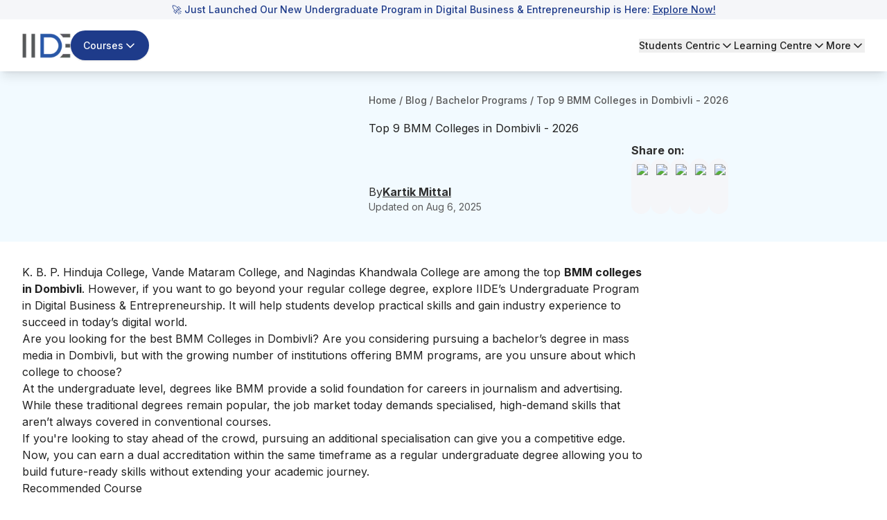

--- FILE ---
content_type: text/html; charset=utf-8
request_url: https://iide.co/blog/bmm-colleges-in-dombivli/
body_size: 40578
content:
<!DOCTYPE html><html lang="en"><head><meta charSet="utf-8" data-next-head=""/><meta name="viewport" content="width=device-width" data-next-head=""/><script id="gtm-script" strategy="afterInteractive" data-next-head="">
            (function(w,d,s,l,i){
              w[l]=w[l]||[];
              w[l].push({&#x27;gtm.start&#x27;: new Date().getTime(),event:&#x27;gtm.js&#x27;});
              var f=d.getElementsByTagName(s)[0], j=d.createElement(s),dl=l!=&#x27;dataLayer&#x27;?&#x27;&amp;l=&#x27;+l:&#x27;&#x27;;
              j.async=true;
              j.src=&#x27;https://www.googletagmanager.com/gtm.js?id=&#x27;+i+dl;
              f.parentNode.insertBefore(j,f);
            })(window,document,&#x27;script&#x27;,&#x27;dataLayer&#x27;,&#x27;GTM-5NPPLLV&#x27;);
          </script><meta name="google-site-verification" content="2GxwrWFzBxvV-JxXkOKic6yuMvs_uqrIbB_AEfMlj-w" data-next-head=""/><script type="application/ld+json" data-next-head="">{"@context":"https://schema.org","@type":"Product","name":"Top 9 BMM Colleges in Dombivli for Media Careers (2026)","description":"Discover the top 9 BMM colleges in Dombivli for aspiring media professionals in 2026. Explore courses, career prospects, and admission details.\n","image":"https://iide-media.blr1.cdn.digitaloceanspaces.com/production/bmm-colleges-in-dombivli-featured-image-1-d372ab1aa9dcef1389cdf80dcc92ee9b-20f3e60da3aecda8414308f9c40defc9.png","brand":{"@type":"Brand","name":"IIDE"},"aggregateRating":{"@type":"AggregateRating","reviewCount":103837,"bestRating":"10","ratingValue":"9.9"},"mainEntityOfPage":{"@type":"WebPage","@id":"https://iide.co/#website","url":"https://iide.co/","name":"IIDE"}}</script><link rel="preload" as="image" imageSrcSet="/_next/image/?url=https%3A%2F%2Fiide-media.blr1.cdn.digitaloceanspaces.com%2Fproduction%2Fiide-logo-new-8769e0f48abc9157ad3e0d0258a2d08b.webp&amp;w=96&amp;q=75 1x, /_next/image/?url=https%3A%2F%2Fiide-media.blr1.cdn.digitaloceanspaces.com%2Fproduction%2Fiide-logo-new-8769e0f48abc9157ad3e0d0258a2d08b.webp&amp;w=256&amp;q=75 2x" data-next-head=""/><link rel="preload" as="image" imageSrcSet="/_next/image/?url=https%3A%2F%2Fiide-media.blr1.cdn.digitaloceanspaces.com%2Fproduction%2Fiide-logo-new-8769e0f48abc9157ad3e0d0258a2d08b.webp&amp;w=64&amp;q=75 1x, /_next/image/?url=https%3A%2F%2Fiide-media.blr1.cdn.digitaloceanspaces.com%2Fproduction%2Fiide-logo-new-8769e0f48abc9157ad3e0d0258a2d08b.webp&amp;w=128&amp;q=75 2x" data-next-head=""/><meta name="twitter:card" content="summary_large_image" data-next-head=""/><meta name="twitter:site" content="@IIDEonline" data-next-head=""/><meta name="twitter:creator" content="@IIDEonline" data-next-head=""/><meta property="og:locale" content="en_IN" data-next-head=""/><meta property="og:site_name" content="IIDE - The Digital School" data-next-head=""/><title data-next-head="">Top 9 BMM Colleges in Dombivli for Media Careers (2026)</title><meta name="robots" content="index,follow" data-next-head=""/><meta name="description" content="Discover the top 9 BMM colleges in Dombivli for aspiring media professionals in 2026. Explore courses, career prospects, and admission details.
" data-next-head=""/><meta property="og:title" content="Top 9 BMM Colleges in Dombivli for Media Careers (2026)" data-next-head=""/><meta property="og:description" content="Discover the top 9 BMM colleges in Dombivli for aspiring media professionals in 2026. Explore courses, career prospects, and admission details.
" data-next-head=""/><meta property="og:url" content="https://iide.co/blog/bmm-colleges-in-dombivli/" data-next-head=""/><meta property="og:type" content="website" data-next-head=""/><meta property="og:image" content="https://iide-media.blr1.cdn.digitaloceanspaces.com/production/bmm-colleges-in-dombivli-featured-image-1-d372ab1aa9dcef1389cdf80dcc92ee9b-20f3e60da3aecda8414308f9c40defc9.png" data-next-head=""/><meta property="og:image:alt" content="Top 9 BMM Colleges in Dombivli for Media Careers (2026)" data-next-head=""/><link rel="canonical" href="https://iide.co/blog/bmm-colleges-in-dombivli/" data-next-head=""/><script type="application/ld+json" data-next-head="">{"@context":"https://schema.org","@type":"Article","datePublished":"2025-01-14T18:36:03.923Z","description":"Discover the top 9 BMM colleges in Dombivli for aspiring media professionals in 2026. Explore courses, career prospects, and admission details.\n","mainEntityOfPage":{"@type":"WebPage","@id":"https://iide.co/blog/bmm-colleges-in-dombivli"},"headline":"Top 9 BMM Colleges in Dombivli for Media Careers (2026)","image":"https://iide-media.blr1.cdn.digitaloceanspaces.com/production/bmm-colleges-in-dombivli-featured-image-1-d372ab1aa9dcef1389cdf80dcc92ee9b-20f3e60da3aecda8414308f9c40defc9.png","dateModified":"2025-08-06T16:35:53.927Z","author":[{"@type":"Person","name":"Kartik Mittal","url":"https://iide.co/author/kartik-mittal"}],"publisher":{"@type":"Thing","@id":"https://iide.co#organization","name":"IIDE"},"isAccessibleForFree":true,"isPartOf":{"@type":"WebSite","@id":"https://iide.co#website","url":"https://iide.co/","name":"IIDE"}}</script><script type="application/ld+json" data-next-head="">{"@context":"https://schema.org","@type":"BreadcrumbList","itemListElement":[{"@type":"ListItem","position":1,"item":"https://iide.co","name":"Home"},{"@type":"ListItem","position":2,"item":"https://iide.co/blog","name":"Blog"},{"@type":"ListItem","position":3,"item":"https://iide.co/bachelor-programs","name":"Bachelor Programs"}]}</script><link rel="preload" href="https://iide-media.blr1.cdn.digitaloceanspaces.com/production/bmm-colleges-in-dombivli-featured-image-1-d372ab1aa9dcef1389cdf80dcc92ee9b-20f3e60da3aecda8414308f9c40defc9.png" as="image" data-next-head=""/><meta name="viewport" content="width=device-width, initial-scale=1, maximum-scale=1"/><link rel="preconnect" href="https://cms.iide.co"/><link rel="preconnect" href="https://iide-media.blr1.cdn.digitaloceanspaces.com"/><style>
.powered-by{display:none;}#ym-auto-pop-up-container{z-index:99;}#ymDivBar{z-index:99;}
</style><link rel="preload" href="/_next/static/media/e4af272ccee01ff0-s.p.woff2" as="font" type="font/woff2" crossorigin="anonymous" data-next-font="size-adjust"/><link rel="preload" href="/_next/static/css/5f421af22d6f8d17.css" as="style"/><link rel="stylesheet" href="/_next/static/css/5f421af22d6f8d17.css" data-n-g=""/><noscript data-n-css=""></noscript><script defer="" nomodule="" src="/_next/static/chunks/polyfills-42372ed130431b0a.js"></script><script defer="" src="/_next/static/chunks/58262.2c18a0ca48443c4a.js"></script><script defer="" src="/_next/static/chunks/50616-d2727862cc7ce755.js"></script><script defer="" src="/_next/static/chunks/81598-34d6ad2eafaeab33.js"></script><script defer="" src="/_next/static/chunks/86379.5caf979693dd64c4.js"></script><script defer="" src="/_next/static/chunks/1662.840f8ee4c03bdd93.js"></script><script defer="" src="/_next/static/chunks/1449.2a3d0dfbb2c9958d.js"></script><script defer="" src="/_next/static/chunks/243f8a5c-985fd73a74603240.js"></script><script defer="" src="/_next/static/chunks/20894.f2a12d45a62f4547.js"></script><script defer="" src="/_next/static/chunks/94942.5fbe189d12e6f63b.js"></script><script defer="" src="/_next/static/chunks/42668.6fcb954ec240a6f3.js"></script><script defer="" src="/_next/static/chunks/59738.4b1119dbde488761.js"></script><script defer="" src="/_next/static/chunks/75594.c3da7e5b87af8f72.js"></script><script defer="" src="/_next/static/chunks/8896.aeb3a87080fa8731.js"></script><script defer="" src="/_next/static/chunks/54700.73018a56c484a658.js"></script><script defer="" src="/_next/static/chunks/36514.413705842e2ee942.js"></script><script defer="" src="/_next/static/chunks/26303.3d71bfef4afbe251.js"></script><script defer="" src="/_next/static/chunks/93215.25a766ba5c01f04f.js"></script><script defer="" src="/_next/static/chunks/49212.e36700bc0750f2bc.js"></script><script defer="" src="/_next/static/chunks/85226.a7274ca71b705f85.js"></script><script defer="" src="/_next/static/chunks/52156.5afad8a1eb532de9.js"></script><script defer="" src="/_next/static/chunks/83907.6f25f1b96003eb80.js"></script><script src="/_next/static/chunks/webpack-88eeb9d1e6744154.js" defer=""></script><script src="/_next/static/chunks/framework-1c0bb6f0440cae8d.js" defer=""></script><script src="/_next/static/chunks/main-e6e5f0c89de47659.js" defer=""></script><script src="/_next/static/chunks/pages/_app-d077960c46444967.js" defer=""></script><script src="/_next/static/chunks/20779-f4807ccad7376ae9.js" defer=""></script><script src="/_next/static/chunks/87493-b291c6e675d411c7.js" defer=""></script><script src="/_next/static/chunks/42749-5373f211b36a6e49.js" defer=""></script><script src="/_next/static/chunks/54587-72ca63b899e2994a.js" defer=""></script><script src="/_next/static/chunks/48230-e63b28f09e47383f.js" defer=""></script><script src="/_next/static/chunks/34820-dbcbab273392bda2.js" defer=""></script><script src="/_next/static/chunks/44589-440a9da981dc0c28.js" defer=""></script><script src="/_next/static/chunks/93563-051caff337980882.js" defer=""></script><script src="/_next/static/chunks/62867-661b34c4bdfd828d.js" defer=""></script><script src="/_next/static/chunks/91040-0d6ac9a5e37ffba3.js" defer=""></script><script src="/_next/static/chunks/14000-8cf6ca546070c790.js" defer=""></script><script src="/_next/static/chunks/38494-25dab37bb1552b50.js" defer=""></script><script src="/_next/static/chunks/45883-7c76fccd563ebaca.js" defer=""></script><script src="/_next/static/chunks/714-58413da3e9a8aa90.js" defer=""></script><script src="/_next/static/chunks/9693-3526720359d767bd.js" defer=""></script><script src="/_next/static/chunks/pages/blog/%5Bslug%5D-fae584e5df7651d7.js" defer=""></script><script src="/_next/static/2WlGPXKpa3gB-vybKWEip/_buildManifest.js" defer=""></script><script src="/_next/static/2WlGPXKpa3gB-vybKWEip/_ssgManifest.js" defer=""></script></head><body class="antialiased"><div id="__next"><main class="__variable_8b3a0b"><div class="min-h-screen flex flex-col font-inter absolute w-full bg-white"><div id="header" class="bg-white w-screen shadow-lg fixed top-0" data-pdf="hidden"><div id="notification-bar" class="whitespace-nowrap bg-background py-1 text-sm font-medium text-blue text-center overflow-x-hidden px-3 transition-all duration-500" style="--animation-duration:NaNs"><div class=""><p><span>🚀 Just Launched Our New Undergraduate Program in Digital Business &amp; Entrepreneurship is Here: </span><a href="https://iide.co/bachelors-in-digital-business-program/" target="_blank" rel="noopener noreferrer"><span><u>Explore Now!</u></span></a></p></div></div><div class="hidden lg:block py-4"><header><nav class="container flex items-center justify-between gap-4"><div class="flex items-center gap-6"><a href="/"><img alt="IIDE Logo" width="70" height="36" decoding="async" data-nimg="1" class="w-[70px] h-[36px]" style="color:transparent" srcSet="/_next/image/?url=https%3A%2F%2Fiide-media.blr1.cdn.digitaloceanspaces.com%2Fproduction%2Fiide-logo-new-8769e0f48abc9157ad3e0d0258a2d08b.webp&amp;w=96&amp;q=75 1x, /_next/image/?url=https%3A%2F%2Fiide-media.blr1.cdn.digitaloceanspaces.com%2Fproduction%2Fiide-logo-new-8769e0f48abc9157ad3e0d0258a2d08b.webp&amp;w=256&amp;q=75 2x" src="/_next/image/?url=https%3A%2F%2Fiide-media.blr1.cdn.digitaloceanspaces.com%2Fproduction%2Fiide-logo-new-8769e0f48abc9157ad3e0d0258a2d08b.webp&amp;w=256&amp;q=75"/></a><div class="relative"><button class="whitespace-nowrap focus-visible:outline-none focus-visible:ring-1 focus-visible:ring-ring disabled:pointer-events-none disabled:opacity-50 [&amp;_svg]:pointer-events-none [&amp;_svg]:size-4 [&amp;_svg]:shrink-0 shadow h-9 px-4 relative group flex items-center justify-center gap-2 overflow-hidden rounded-full text-sm xm:text-base/[1.21rem] md:text-lg font-medium transition-all duration-300 outline-none focus:outline-none bg-blue border-[1.5px] border-transparent hover:bg-blue-hover text-white py-5 !text-sm" id="button-element"><span id="button-element" class="relative z-10 flex items-center justify-center gap-2">Courses<svg xmlns="http://www.w3.org/2000/svg" width="24" height="24" viewBox="0 0 24 24" fill="none" stroke="currentColor" stroke-width="2" stroke-linecap="round" stroke-linejoin="round" class="lucide lucide-chevron-down transition-all !w-5 !h-5 rotate-0"><path d="m6 9 6 6 6-6"></path></svg></span></button></div></div><div class="flex items-center gap-8 text-sm font-medium"><div class="relative"><button class="flex gap-1 items-center transition-all hover:text-blue">Students Centric<!-- --> <svg xmlns="http://www.w3.org/2000/svg" width="20" height="20" viewBox="0 0 24 24" fill="none" stroke="currentColor" stroke-width="2" stroke-linecap="round" stroke-linejoin="round" class="lucide lucide-chevron-down transition-all rotate-0"><path d="m6 9 6 6 6-6"></path></svg></button></div><div class="relative"><button class="flex gap-1 items-center transition-all hover:text-blue">Learning Centre<!-- --> <svg xmlns="http://www.w3.org/2000/svg" width="20" height="20" viewBox="0 0 24 24" fill="none" stroke="currentColor" stroke-width="2" stroke-linecap="round" stroke-linejoin="round" class="lucide lucide-chevron-down transition-all rotate-0"><path d="m6 9 6 6 6-6"></path></svg></button></div><div class="relative"><button class="flex gap-1 items-center transition-all hover:text-blue">More<!-- --> <svg xmlns="http://www.w3.org/2000/svg" width="20" height="20" viewBox="0 0 24 24" fill="none" stroke="currentColor" stroke-width="2" stroke-linecap="round" stroke-linejoin="round" class="lucide lucide-chevron-down transition-all rotate-0"><path d="m6 9 6 6 6-6"></path></svg></button></div></div></nav></header></div><div id="mobileNabar" class="lg:!hidden py-2"><header><nav class="container flex items-center justify-between gap-4"><div class="flex items-center gap-4"><a href="/"><img alt="IIDE Logo" width="53" height="27" decoding="async" data-nimg="1" class="w-[53px] h-[27px]" style="color:transparent" srcSet="/_next/image/?url=https%3A%2F%2Fiide-media.blr1.cdn.digitaloceanspaces.com%2Fproduction%2Fiide-logo-new-8769e0f48abc9157ad3e0d0258a2d08b.webp&amp;w=64&amp;q=75 1x, /_next/image/?url=https%3A%2F%2Fiide-media.blr1.cdn.digitaloceanspaces.com%2Fproduction%2Fiide-logo-new-8769e0f48abc9157ad3e0d0258a2d08b.webp&amp;w=128&amp;q=75 2x" src="/_next/image/?url=https%3A%2F%2Fiide-media.blr1.cdn.digitaloceanspaces.com%2Fproduction%2Fiide-logo-new-8769e0f48abc9157ad3e0d0258a2d08b.webp&amp;w=128&amp;q=75"/></a><div class="relative"><button class="bg-blue hover:bg-blue-hover text-white text-sm/[18.23px] py-[6px] px-2 rounded-full flex gap-1 items-center course-menu">Courses<svg xmlns="http://www.w3.org/2000/svg" width="20" height="20" viewBox="0 0 24 24" fill="none" stroke="currentColor" stroke-width="2" stroke-linecap="round" stroke-linejoin="round" class="lucide lucide-chevron-down transition-all rotate-0"><path d="m6 9 6 6 6-6"></path></svg></button></div></div><button id="mobile-menu" class="cursor-pointer course-menu"><svg xmlns="http://www.w3.org/2000/svg" width="30" height="30" viewBox="0 0 24 24" fill="none" stroke="currentColor" stroke-width="2" stroke-linecap="round" stroke-linejoin="round" class="lucide lucide-menu" id="mobile-menu"><line x1="4" x2="20" y1="12" y2="12"></line><line x1="4" x2="20" y1="6" y2="6"></line><line x1="4" x2="20" y1="18" y2="18"></line></svg></button></nav></header><div class="fixed top-0 bg-blur z-50 w-screen h-screen transition-opacity duration-300 cursor-pointer opacity-0 pointer-events-none"></div><div class="container fixed top-0 h-[100dvh] overflow-y-auto no-scrollbar w-full bg-white shadow-lg z-50 transition-all pb-[10px] -left-full"><div class="md:px-8 relative"><div class="flex items-center justify-between gap-6 py-5 sticky top-0 bg-white"><a href="/"><img alt="IIDE Logo" loading="lazy" width="70" height="42" decoding="async" data-nimg="1" style="color:transparent" srcSet="/_next/image/?url=https%3A%2F%2Fiide-media.blr1.cdn.digitaloceanspaces.com%2Fproduction%2Fiide-logo-new-8769e0f48abc9157ad3e0d0258a2d08b.webp&amp;w=96&amp;q=75 1x, /_next/image/?url=https%3A%2F%2Fiide-media.blr1.cdn.digitaloceanspaces.com%2Fproduction%2Fiide-logo-new-8769e0f48abc9157ad3e0d0258a2d08b.webp&amp;w=256&amp;q=75 2x" src="/_next/image/?url=https%3A%2F%2Fiide-media.blr1.cdn.digitaloceanspaces.com%2Fproduction%2Fiide-logo-new-8769e0f48abc9157ad3e0d0258a2d08b.webp&amp;w=256&amp;q=75"/></a><button aria-label="Close sidebar"><svg xmlns="http://www.w3.org/2000/svg" width="30" height="30" viewBox="0 0 24 24" fill="none" stroke="currentColor" stroke-width="2" stroke-linecap="round" stroke-linejoin="round" class="lucide lucide-x"><path d="M18 6 6 18"></path><path d="m6 6 12 12"></path></svg></button></div><div class="py-5"><div class="space-y-6 h-screen flex flex-col justify-between"><div class="space-y-6"><div class="space-y-2"><p class="text-[16px] font-bold text-font-description border-b border-underline py-4 px-3 text-[#757575]">Students Centric</p><div class="space-y-3"><ul class="text-base/[1.513rem]"><div><li><a target="_self" rel="" class="text-[#1e4880] flex gap-4 justify-between bg-white hover:underline py-2 px-3 rounded-2xl cursor-pointer" href="/placements/"><div><p>Placements Report</p></div></a></li><p class="text-sm text-font-description pt-1 text-[#757575] ml-[12px] pb-[13px]">Trackable results, real numbers</p></div></ul></div><div class="space-y-3"><ul class="text-base/[1.513rem]"><div><li><a target="_self" rel="" class="text-[#1e4880] flex gap-4 justify-between bg-white hover:underline py-2 px-3 rounded-2xl cursor-pointer" href="/iide-reviews/"><div><p>Reviews</p></div></a></li><p class="text-sm text-font-description pt-1 text-[#757575] ml-[12px] pb-[13px]">Proven success, real voices</p></div></ul></div><div class="space-y-3"><ul class="text-base/[1.513rem]"><div><li><a target="_self" rel="" class="text-[#1e4880] flex gap-4 justify-between bg-white hover:underline py-2 px-3 rounded-2xl cursor-pointer" href="/digital-marketing-trainer/"><div><p>Trainers</p></div></a></li><p class="text-sm text-font-description pt-1 text-[#757575] ml-[12px] pb-[13px]">Expert-led, Industry-Driven Training</p></div></ul></div><div class="space-y-3"><ul class="text-base/[1.513rem]"><div><li><a target="_self" rel="" class="text-[#1e4880] flex gap-4 justify-between bg-white hover:underline py-2 px-3 rounded-2xl cursor-pointer" href="/students-life-at-iide/"><div><p>Life at IIDE</p></div></a></li><p class="text-sm text-font-description pt-1 text-[#757575] ml-[12px] pb-[13px]">Vibrant Spirit student life</p></div></ul></div><div class="space-y-3"><ul class="text-base/[1.513rem]"><div><li><a target="_self" rel="" class="text-[#1e4880] flex gap-4 justify-between bg-white hover:underline py-2 px-3 rounded-2xl cursor-pointer" href="/alumni/"><div><p>Alumni</p></div></a></li><p class="text-sm text-font-description pt-1 text-[#757575] ml-[12px] pb-[13px]">Successful Journeys, Inspiring Stories</p></div></ul></div></div><div class="space-y-2"><p class="text-[16px] font-bold text-font-description border-b border-underline pt-0 pb-4 px-3 text-[#757575]">Learning Centre</p><div class="space-y-3"><ul class="text-base/[1.513rem]"><div><li><a target="_self" rel="" class="text-[#1e4880] flex gap-4 justify-between bg-white hover:underline py-2 px-3 rounded-2xl cursor-pointer" href="/free-masterclass/"><div><p>Webinars</p></div></a></li><p class="text-sm text-font-description pt-1 text-[#757575] ml-[12px] pb-[15px]">Live, Interactive Masterclasses</p></div><div><li><a target="_self" rel="" class="text-[#1e4880] flex gap-4 justify-between bg-white hover:underline py-2 px-3 rounded-2xl cursor-pointer" href="/blog/"><div><p>Blogs</p></div></a></li><p class="text-sm text-font-description pt-1 text-[#757575] ml-[12px] pb-[15px]">Fresh Insights, quick reads</p></div><div><li><a target="_self" rel="" class="text-[#1e4880] flex gap-4 justify-between bg-white hover:underline py-2 px-3 rounded-2xl cursor-pointer" href="/case-studies/"><div><p>Case studies</p></div></a></li><p class="text-sm text-font-description pt-1 text-[#757575] ml-[12px] pb-[15px]">Real-life, Industry relevant</p></div></ul></div></div><p class="text-[16px] font-bold text-font-description border-b border-underline pt-0 pb-4 px-3 text-[#757575]">More</p><div class="space-y-3"><ul class="text-base/[1.513rem]"><div><li><a target="_self" rel="" class="text-[#1e4880] flex gap-4 justify-between bg-white hover:underline py-2 px-3 rounded-2xl cursor-pointer" href="/hire-digital-marketers/"><div><p>Hire from us</p></div></a></li><p class="text-sm text-font-description pt-1 text-[#757575] ml-[12px] pb-[0px]">Hire Top Digital Marketing Talent</p></div></ul></div><div class="space-y-3"><ul class="text-base/[1.513rem]"><div><li><a target="_self" rel="" class="text-[#1e4880] flex gap-4 justify-between bg-white hover:underline py-2 px-3 rounded-2xl cursor-pointer" href="https://careers.iide.co/jobs/Careers"><div><p>Work with us</p></div></a></li><p class="text-sm text-font-description pt-1 text-[#757575] ml-[12px] pb-[0px]">Join Our Team, Make an Impact</p></div></ul></div><div class="space-y-3"><ul class="text-base/[1.513rem]"><div><li><a target="_self" rel="" class="text-[#1e4880] flex gap-4 justify-between bg-white hover:underline py-2 px-3 rounded-2xl cursor-pointer" href="/corporate-training-in-digital-marketing/"><div><p>Customised Training</p></div></a></li><p class="text-sm text-font-description pt-1 text-[#757575] ml-[12px] pb-[0px]">Personalised digital marketing training for your company</p></div></ul></div><div class="space-y-3"><ul class="text-base/[1.513rem]"><div><li><a target="_self" rel="" class="text-[#1e4880] flex gap-4 justify-between bg-white hover:underline py-2 px-3 rounded-2xl cursor-pointer" href="/refer-and-earn/"><div><p>Refer &amp; earn</p></div></a></li><p class="text-sm text-font-description pt-1 text-[#757575] ml-[12px] pb-[0px]">Simple, easy rewards</p></div></ul></div><div class="space-y-3"><ul class="text-base/[1.513rem]"><div><li><a target="_self" rel="" class="text-[#1e4880] flex gap-4 justify-between bg-white hover:underline py-2 px-3 rounded-2xl cursor-pointer" href="/contact-us/"><div><p>Contact us</p></div></a></li><p class="text-sm text-font-description pt-1 text-[#757575] ml-[12px] pb-[0px]">Get the answers you need</p></div></ul></div><div class="space-y-3"><ul class="text-base/[1.513rem]"><div><li><a target="_self" rel="" class="text-[#1e4880] flex gap-4 justify-between bg-white hover:underline py-2 px-3 rounded-2xl cursor-pointer" href="/about-us/"><div><p>About us</p></div></a></li><p class="text-sm text-font-description pt-1 text-[#757575] ml-[12px] pb-[0px]">Know more about IIDE</p></div></ul></div></div><div class="space-y-6 sticky bottom-0 text-center border border-[#d7d7d7] px-[30px] py-[15px] rounded-[10px] shadow-[0_22px_0_rgba(253,253,253,0.86)] bg-gray-100 opacity-0 pointer-events-none transition-opacity duration-300"><p class="text-[19px] font-bold text-[#757575]">Explore all course options</p><div class="py-[12px] px-[30px] !mt-[10px] bg-[#1e4880] rounded-3xl"><a href="/digital-marketing-courses/" target="_self" rel="" class="relative text-[16px] font-bold w-full text-white">Digital Marketing Courses</a></div></div></div></div></div></div><div class="fixed inset-0 top-0 bg-black/40 z-50 w-screen h-screen transition-opacity duration-300 cursor-pointer opacity-0 pointer-events-none"></div><div class="fixed top-0 h-[100dvh] overflow-y-auto no-scrollbar w-full max-w-md bg-white shadow-lg z-50 transition-all duration-300 -left-full"><div class="relative"><div class="flex items-center justify-between gap-6 py-5 px-5 sticky top-0 bg-white z-10"><a href="/"><img alt="IIDE Logo" loading="lazy" width="70" height="42" decoding="async" data-nimg="1" style="color:transparent" srcSet="/_next/image/?url=https%3A%2F%2Fiide-media.blr1.cdn.digitaloceanspaces.com%2Fproduction%2Fiide-logo-new-8769e0f48abc9157ad3e0d0258a2d08b.webp&amp;w=96&amp;q=75 1x, /_next/image/?url=https%3A%2F%2Fiide-media.blr1.cdn.digitaloceanspaces.com%2Fproduction%2Fiide-logo-new-8769e0f48abc9157ad3e0d0258a2d08b.webp&amp;w=256&amp;q=75 2x" src="/_next/image/?url=https%3A%2F%2Fiide-media.blr1.cdn.digitaloceanspaces.com%2Fproduction%2Fiide-logo-new-8769e0f48abc9157ad3e0d0258a2d08b.webp&amp;w=256&amp;q=75"/></a><button class="close-menu-modal"><svg xmlns="http://www.w3.org/2000/svg" width="24" height="24" viewBox="0 0 24 24" fill="none" stroke="currentColor" stroke-width="2" stroke-linecap="round" stroke-linejoin="round" class="lucide lucide-x w-7 h-7"><path d="M18 6 6 18"></path><path d="m6 6 12 12"></path></svg></button></div><div class="pt-4 px-5"><div class="space-y-1"><div class="border-b border-gray-200"><button class="flex w-full items-center justify-between py-4 text-left border-b border-gray-200"><span class="font-bold text-blue">Marketing Programs</span><svg width="15" height="15" viewBox="0 0 15 15" fill="none" xmlns="http://www.w3.org/2000/svg" class="w-7 h-7 text-blue transition-transform duration-200 rotate-180"><path d="M3.13523 6.15803C3.3241 5.95657 3.64052 5.94637 3.84197 6.13523L7.5 9.56464L11.158 6.13523C11.3595 5.94637 11.6759 5.95657 11.8648 6.15803C12.0536 6.35949 12.0434 6.67591 11.842 6.86477L7.84197 10.6148C7.64964 10.7951 7.35036 10.7951 7.15803 10.6148L3.15803 6.86477C2.95657 6.67591 2.94637 6.35949 3.13523 6.15803Z" fill="currentColor" fill-rule="evenodd" clip-rule="evenodd"></path></svg></button><div class="overflow-hidden transition-all duration-300 ease-in-out max-h-[1000px] opacity-100 pb-4"><div class="space-y-4"><div class="space-y-3 mt-2"><div class="flex items-start gap-3 p-2"><div class="flex flex-col w-full gap-2"><div class="flex gap-3"><img alt="Icon" loading="lazy" width="24" height="24" decoding="async" data-nimg="1" class="w-6 h-6 mt-1 flex-shrink-0" style="color:transparent" src="https://iide-media.blr1.cdn.digitaloceanspaces.com/production/graduation-cap-7a1890685de29b2cd99ffcb848667e84.png"/><div class="flex flex-col"><p class="text-xs text-gray-500 font-bold pb-2">FOR FRESH GRADUATES</p><a href="/master-mba-digital-marketing/" target="_self" class="text-blue text-base hover:underline">PG in Digital Marketing &amp; Strategy</a><ul class="list-disc list-inside text-xs text-gray-500 mt-0.5"><li>Ideal for Age: 20–25 Years</li></ul></div></div></div></div><div class="flex items-start gap-3 p-2"><div class="flex flex-col w-full gap-2"><div class="flex gap-3"><img alt="Icon" loading="lazy" width="24" height="24" decoding="async" data-nimg="1" class="w-6 h-6 mt-1 flex-shrink-0" style="color:transparent" src="https://iide-media.blr1.cdn.digitaloceanspaces.com/production/suitcase-e4d57f03d577619de166ab61e1b88d3f.png"/><div class="flex flex-col"><p class="text-xs text-gray-500 font-bold pb-2">FOR WORKING PROFESSIONALS</p><a href="/online-digital-marketing-course/" target="_self" class="text-blue text-base hover:underline">Online Digital Marketing Course</a><ul class="list-disc list-inside text-xs text-gray-500 mt-0.5"><li>Ideal for Age: 25–35 Years</li></ul></div></div></div></div><div class="pt-2 ml-11"><p class="text-xs text-gray-500 font-semibold">Can’t decide? Explore all our</p><a href="/digital-marketing-courses/" target="_self" rel="noreferrer" class="text-sm font-bold text-gray-500 hover:underline">Digital Marketing Courses</a></div></div></div></div></div><div class="border-b border-gray-200"><button class="flex w-full items-center justify-between py-4 text-left border-b border-gray-200"><span class="font-bold text-blue">AI Programs</span><svg width="15" height="15" viewBox="0 0 15 15" fill="none" xmlns="http://www.w3.org/2000/svg" class="w-7 h-7 text-blue transition-transform duration-200"><path d="M3.13523 6.15803C3.3241 5.95657 3.64052 5.94637 3.84197 6.13523L7.5 9.56464L11.158 6.13523C11.3595 5.94637 11.6759 5.95657 11.8648 6.15803C12.0536 6.35949 12.0434 6.67591 11.842 6.86477L7.84197 10.6148C7.64964 10.7951 7.35036 10.7951 7.15803 10.6148L3.15803 6.86477C2.95657 6.67591 2.94637 6.35949 3.13523 6.15803Z" fill="currentColor" fill-rule="evenodd" clip-rule="evenodd"></path></svg></button><div class="overflow-hidden transition-all duration-300 ease-in-out max-h-0 opacity-0"><div class="space-y-4"><div class="space-y-3 mt-2"><div class="flex items-start gap-3 p-2"><div class="flex flex-col w-full gap-2"><div class="flex items-center justify-end"><span class="text-[10px] bg-[#ea950c] rounded-[10px] px-[5px] py-[2px] text-white font-semibold self-center">Trending</span></div><div class="flex gap-3"><img alt="Icon" loading="lazy" width="24" height="24" decoding="async" data-nimg="1" class="w-6 h-6 mt-1 flex-shrink-0" style="color:transparent" src="https://iide-media.blr1.cdn.digitaloceanspaces.com/production/brain-7c0002be1a54a2c165ca176d7eed02ca-2f33f13590614d5f375d7c41f66aedfb.png"/><div class="flex flex-col"><a href="/ai-courses/online/" target="_self" class="text-blue text-base hover:underline">Professional Certification in AI Strategy</a><ul class="list-disc list-inside text-xs text-gray-500 mt-0.5"><li>Ideal for AI Enthusiast</li></ul></div></div></div></div></div></div></div></div><div class="border-b border-gray-200"><button class="flex w-full items-center justify-between py-4 text-left border-b border-gray-200"><span class="font-bold text-blue">Business Programs</span><svg width="15" height="15" viewBox="0 0 15 15" fill="none" xmlns="http://www.w3.org/2000/svg" class="w-7 h-7 text-blue transition-transform duration-200"><path d="M3.13523 6.15803C3.3241 5.95657 3.64052 5.94637 3.84197 6.13523L7.5 9.56464L11.158 6.13523C11.3595 5.94637 11.6759 5.95657 11.8648 6.15803C12.0536 6.35949 12.0434 6.67591 11.842 6.86477L7.84197 10.6148C7.64964 10.7951 7.35036 10.7951 7.15803 10.6148L3.15803 6.86477C2.95657 6.67591 2.94637 6.35949 3.13523 6.15803Z" fill="currentColor" fill-rule="evenodd" clip-rule="evenodd"></path></svg></button><div class="overflow-hidden transition-all duration-300 ease-in-out max-h-0 opacity-0"><div class="space-y-4"><div class="space-y-3 mt-2"><div class="flex items-start gap-3 p-2"><div class="flex flex-col w-full gap-2"><div class="flex gap-3"><img alt="Icon" loading="lazy" width="24" height="24" decoding="async" data-nimg="1" class="w-6 h-6 mt-1 flex-shrink-0" style="color:transparent" src="https://iide-media.blr1.cdn.digitaloceanspaces.com/production/school-bag-8f7a64afb6943051e78123a16547bf1e.png"/><div class="flex flex-col"><p class="text-xs text-gray-500 font-bold pb-2">FOR 12TH GRADUATES</p><a href="/bachelors-in-digital-business-program/" target="_self" class="text-blue text-base hover:underline">UG Program in Digital Business &amp; Entrepreneurship</a><ul class="list-disc list-inside text-xs text-gray-500 mt-0.5"><li>Ideal for Age: 18–19 Years</li></ul></div></div></div></div></div></div></div></div><div><button class="flex w-full items-center justify-between py-4 text-left"><span class="font-bold text-blue">Start Learning for Free</span><svg width="15" height="15" viewBox="0 0 15 15" fill="none" xmlns="http://www.w3.org/2000/svg" class="w-7 h-7 text-blue transition-transform duration-200"><path d="M3.13523 6.15803C3.3241 5.95657 3.64052 5.94637 3.84197 6.13523L7.5 9.56464L11.158 6.13523C11.3595 5.94637 11.6759 5.95657 11.8648 6.15803C12.0536 6.35949 12.0434 6.67591 11.842 6.86477L7.84197 10.6148C7.64964 10.7951 7.35036 10.7951 7.15803 10.6148L3.15803 6.86477C2.95657 6.67591 2.94637 6.35949 3.13523 6.15803Z" fill="currentColor" fill-rule="evenodd" clip-rule="evenodd"></path></svg></button><div class="overflow-hidden transition-all duration-300 ease-in-out max-h-0 opacity-0"><div class="space-y-2 p-2"><div class="flex items-start gap-3"><img alt="Icon" loading="lazy" width="24" height="24" decoding="async" data-nimg="1" class="w-6 h-6 mt-0.5 flex-shrink-0" style="color:transparent" src="https://iide-media.blr1.cdn.digitaloceanspaces.com/production/lightbulb-03bed20015aeec124d7b5850dd9051f7-ba8ca6d61312320b8dc7747a50bc3505.png"/><div><a href="https://masterclass.iide.co" target="_blank" rel="noreferrer" class="text-blue hover:underline text-xs text-gray-500 font-bold">FREE MASTERCLASS</a></div></div><ul class="space-y-1 pl-9"><li><a href="https://masterclass.iide.co/video/digital-marketing-fundamentals" target="_blank" rel="noreferrer" class="text-sm text-blue hover:underline">Digital Marketing Basics</a></li><li><a href="https://masterclass.iide.co/video/strategic-digital-marketing-course" target="_blank" rel="noreferrer" class="text-sm text-blue hover:underline">Strategic Digital Marketing</a></li><li><a href="https://masterclass.iide.co/video/free-meta-ads-course" target="_blank" rel="noreferrer" class="text-sm text-blue hover:underline">Meta Ads Fundamentals</a></li><li><a href="https://masterclass.iide.co/video/chat-gpt" target="_self" rel="noreferrer" class="text-sm text-blue hover:underline">AI in Digital Marketing</a></li></ul></div></div></div></div></div></div></div></div></div><div id="_rht_toaster" style="position:fixed;z-index:9999999999;top:16px;left:16px;right:16px;bottom:16px;pointer-events:none"></div><div class="flex-grow"><section class="bg-[#f2faff]"><div class="container md:py-10 pt-5 pb-8 mb-8 mt-[-25px] md:m-auto"><div class="flex flex-row gap-[5%] items-center"><div class="relative rounded-3xl overflow-hidden w-full max-w-[500px] aspect-[500/321]"><img decoding="async" data-nimg="fill" class="object-fill" style="position:absolute;height:100%;width:100%;left:0;top:0;right:0;bottom:0;color:transparent" src="https://iide-media.blr1.cdn.digitaloceanspaces.com/production/bmm-colleges-in-dombivli-featured-image-1-d372ab1aa9dcef1389cdf80dcc92ee9b-20f3e60da3aecda8414308f9c40defc9.png"/></div><div class="flex flex-col gap-4"><nav aria-label="Breadcrumb" class="my-3 p-0" data-pdf="hidden"><div class="flex flex-wrap items-center  text-xs/[15px] leading-sm sm:text-sm/[17px] font-medium text-[#5a5a5b]"><span class="flex items-center"><a href="/"><span class="whitespace-normal"><div class="inline">Home</div></span></a><span aria-hidden="true" class="mx-1">/</span></span><span class="flex items-center"><a href="/blog/"><span class="whitespace-normal"><div class="inline">Blog</div></span></a><span aria-hidden="true" class="mx-1">/</span></span><span class="flex items-center"><a href="/blog/bachelor-programs/"><span class="whitespace-normal"><div class="inline">Bachelor Programs</div></span></a><span aria-hidden="true" class="mx-1">/</span></span><span class="flex items-center"><span class="whitespace-normal"><div class="inline">Top 9 BMM Colleges in Dombivli - 2026</div></span></span></div></nav><div class="article-content [&amp;_span]:text-blue !my-2 font-inter w-[80%]"><p><!--StartFragment --></p>
<h1><!--StartFragment --></h1>
<h1>Top 9 BMM Colleges in Dombivli - 2026</h1>
<h1></h1></div><div class="text-base flex items-start sm:items-end justify-between"><div class="flex gap-3 flex-col"><p class="text-base shrink-0 flex flex-row gap-1 text-[#303030]">By<!-- --> <a href="https://iide.co/author/kartik-mittal/"><span class="font-bold underline">Kartik Mittal</span></a></p><div class="flex items-center gap-3 text-[#5a5a5b] text-sm"><p>Updated on <!-- -->Aug 6, 2025</p></div></div><div class="flex gap-3 flex-col"><p class="text-base shrink-0 font-bold text-[#303030]">Share on:</p><div class="flex items-center gap-3"><div class="flex gap-2 overflow-x-auto flex-nowrap md:overflow-visible md:max-w-none no-scrollbar"><div class="flex bg-background rounded-full p-2 shrink-0"><a href="https://wa.me/?text=https://iide.co/blog/bmm-colleges-in-dombivli" target="_blank" rel="nofollow noopener noreferrer"><img alt="Whatsapp Logo" loading="lazy" width="12" height="12" decoding="async" data-nimg="1" style="color:transparent" src="/Icons/whatsapp-icon.svg"/></a></div><a href="https://threads.net/intent/post?text=BMM Colleges in Dombivli: Your Guide to Mass Media Careers&amp;url=https://iide.co/blog/bmm-colleges-in-dombivli" class="bg-background rounded-full p-2 shrink-0" target="_blank" rel="nofollow noopener noreferrer"><img alt="Thread Logo" loading="lazy" width="12" height="12" decoding="async" data-nimg="1" style="color:transparent" src="/Icons/thread.svg"/></a><div class="flex bg-background rounded-full p-2 shrink-0"><a href="https://www.linkedin.com/shareArticle?mini=true&amp;url=https://iide.co/blog/bmm-colleges-in-dombivli&amp;title=BMM Colleges in Dombivli: Your Guide to Mass Media Careers" target="_blank" rel="nofollow noopener noreferrer"><img alt="LinkedIn Logo" loading="lazy" width="12" height="12" decoding="async" data-nimg="1" style="color:transparent" src="/Icons/linkedin.svg"/></a></div><div class="flex bg-background rounded-full p-2 shrink-0"><a href="https://twitter.com/intent/tweet?text=BMM Colleges in Dombivli: Your Guide to Mass Media Careers&amp;url=https://iide.co/blog/bmm-colleges-in-dombivli" target="_blank" rel="nofollow noopener noreferrer"><img alt="Twitter Logo" loading="lazy" width="12" height="12" decoding="async" data-nimg="1" style="color:transparent" src="/Icons/twitter.svg"/></a></div><div class="flex bg-background rounded-full p-2 shrink-0"><a href="https://www.facebook.com/sharer/sharer.php?u=https://iide.co/blog/bmm-colleges-in-dombivli&amp;t=BMM Colleges in Dombivli: Your Guide to Mass Media Careers" target="_blank" rel="nofollow noopener noreferrer"><img alt="Facebook Logo" loading="lazy" width="12" height="12" decoding="async" data-nimg="1" style="color:transparent" src="/Icons/facebook.svg"/></a></div></div></div></div></div></div></div></div></section><section class="container"><div class="grid grid-cols-12 gap-x-5 xl:gap-x-8"><div class="col-start-1 -col-end-1 xl:col-end-10"><div class="min-h-[100vh] md:mt-8 mt-0"><div><div class="article-content font-inter"><p>K. B. P. Hinduja College, Vande Mataram College, and Nagindas Khandwala College are among the top <strong>BMM colleges in Dombivli</strong>. However, if you want to go beyond your regular college degree, explore IIDE’s Undergraduate Program in Digital Business &amp; Entrepreneurship. It will help students develop practical skills and gain industry experience to succeed in today’s digital world.</p></div><div class="article-content article-content-blockquote"><p>Are you looking for the best BMM Colleges in Dombivli? Are you considering pursuing a bachelor’s degree in mass media in Dombivli, but with the growing number of institutions offering BMM programs, are you unsure about which college to choose?</p>
<p>At the undergraduate level, degrees like BMM provide a solid foundation for careers in journalism and advertising. While these traditional degrees remain popular, the job market today demands specialised, high-demand skills that aren’t always covered in conventional courses.</p>
<p>If you're looking to stay ahead of the crowd, pursuing an additional specialisation can give you a competitive edge. Now, you can earn a dual accreditation within the same timeframe as a regular undergraduate degree allowing you to build future-ready skills without extending your academic journey.</p>
<h2>Recommended Course</h2>
<h3>UG Program in Digital Business &amp; Entrepreneurship</h3>
<p>IIDE’s Undergraduate Program in Digital Business &amp; Entrepreneurship is a Mumbai-based, offline program designed for students who want to move beyond a regular college degree. This program equips students with the skills to launch a startup, digitise a family business, or secure top roles in digital-first companies.</p>
<p>Unlike traditional courses that focus solely on theoretical knowledge, this program is experiential and industry-driven. Students get to work on scenario-based business projects and real-world case studies, preparing them for the challenges of today’s fast-evolving business landscape.</p>
<p>If you're interested in career-focused learning beyond traditional media studies, explore IIDE’s <a href="https://iide.co/digital-marketing-courses/">Digital Marketing Courses</a> to get industry-ready while pursuing your degree.</p>
<p>The curriculum is designed in collaboration with top industry leaders, ensuring that students graduate with practical skills that are immediately applicable in the professional world.</p>
<p>IIDE believes in holistic learning. Studying in an offline setting, students not only benefit from in-person mentorship but also gain invaluable networking opportunities through expert-led MasterClasses featuring business leaders from Google, Netflix, Spotify, and more. </p>
<p>Whether you’re a budding entrepreneur, someone looking to scale or take your family business online, or simply seeking a future-proof career path in digital-first startups, this program provides the right mix of knowledge, experience, and industry connections.</p>
<p><strong>This 3-year Program Includes:</strong></p>
<ul>
<li>Industry Certifications from <strong>Google, Meta, HubSpot</strong>, and <strong>Amazon</strong></li>
<li><strong>Mandatory Summer Internships</strong> to gain hands-on experience</li>
<li><strong>International Immersion in Dubai</strong> for global exposure</li>
<li>Expert Mentorship from leaders at <strong>Hotstar, Netflix, Spotify</strong>, and more</li>
<li>LaunchPad Challenge, where students for compete <strong>₹ 5,00,000 in seed funding</strong> </li>
</ul>
<p>Ready for a future-forward alternative to traditional media degrees? Consider <a href="https://iide.co/bachelors-in-digital-business-program/">IIDE’s UG Program in Digital Business &amp; Entrepreneurship</a> a unique program blending creativity, technology, and business acumen.</p></div><div class="fixed inset-0 bg-black pointer-events-none z-[60] transition-opacity duration-300 opacity-0"></div><div class="relative pb-14 lg:pb-20 z-0" data-pdf="hidden"><div class="relative bg-blue rounded-3xl overflow-hidden p-7 grid grid-cols-1 lg:grid-cols-2 gap-10 lg:gap-20 items-center"><div class="max-lg:order-2 lg:pl-7 space-y-10"><div class="text-white space-y-2 relative"><div class="text-7xl/[44px] md:text-10xl/[55px] font-semibold"><p style="line-height: 1.1em;"><span style="font-size: 34px;">The Bachelor’s Program That Sets You Apart</span></p></div><div class="text-sm md:text-base/[19.36px] [&amp;_ul]:list-disc [&amp;_ul]:list-inside"><div class="raw-html-embed">
<p>Enrol in IIDE’s Undergraduate Program in Digital Business &amp; Entrepreneurship</p>
</div></div></div><a href="https://iide.co/bachelors-in-digital-business-program?utm_source=organic&amp;utm_medium=gif_cta_ug&amp;utm_campaign=ug_page&amp;utm_term=blogs_organic&amp;utm_content=ug_gif_ug&amp;utm_team=seo_team" id="anchor-element" class="whitespace-nowrap focus-visible:outline-none focus-visible:ring-1 focus-visible:ring-ring disabled:pointer-events-none disabled:opacity-50 [&amp;_svg]:pointer-events-none [&amp;_svg]:size-4 [&amp;_svg]:shrink-0 shadow h-9 relative group flex items-center justify-center gap-2 overflow-hidden rounded-full text-sm xm:text-base/[1.21rem] md:text-lg font-medium transition-all duration-300 outline-none focus:outline-none border-[1.5px] border-transparent bg-white text-blue hover:bg-white/90 p-7 px-16 w-full sm:w-fit"><span id="anchor-element" class="relative z-10 flex items-center justify-center gap-2 ">Enrol Now!</span></a></div><div class=" relative max-lg:order-1 bg-font-descriptionLight min-h-[312px] rounded-3xl overflow-hidden bg-white"><div class="absolute inset-0"><div class="hidden md:block"><img alt="Undergraduate Program in Digital Business &amp; Entrepreneurship CTA" loading="lazy" decoding="async" data-nimg="fill" class="object-cover" style="position:absolute;height:100%;width:100%;left:0;top:0;right:0;bottom:0;color:transparent" sizes="100vw" srcSet="/_next/image/?url=https%3A%2F%2Fiide-media.blr1.cdn.digitaloceanspaces.com%2Fproduction%2Fnew-bdb-banner-b4418431da784f64e4dce24d9caadd9e.webp&amp;w=640&amp;q=75 640w, /_next/image/?url=https%3A%2F%2Fiide-media.blr1.cdn.digitaloceanspaces.com%2Fproduction%2Fnew-bdb-banner-b4418431da784f64e4dce24d9caadd9e.webp&amp;w=750&amp;q=75 750w, /_next/image/?url=https%3A%2F%2Fiide-media.blr1.cdn.digitaloceanspaces.com%2Fproduction%2Fnew-bdb-banner-b4418431da784f64e4dce24d9caadd9e.webp&amp;w=828&amp;q=75 828w, /_next/image/?url=https%3A%2F%2Fiide-media.blr1.cdn.digitaloceanspaces.com%2Fproduction%2Fnew-bdb-banner-b4418431da784f64e4dce24d9caadd9e.webp&amp;w=1080&amp;q=75 1080w, /_next/image/?url=https%3A%2F%2Fiide-media.blr1.cdn.digitaloceanspaces.com%2Fproduction%2Fnew-bdb-banner-b4418431da784f64e4dce24d9caadd9e.webp&amp;w=1200&amp;q=75 1200w, /_next/image/?url=https%3A%2F%2Fiide-media.blr1.cdn.digitaloceanspaces.com%2Fproduction%2Fnew-bdb-banner-b4418431da784f64e4dce24d9caadd9e.webp&amp;w=1920&amp;q=75 1920w, /_next/image/?url=https%3A%2F%2Fiide-media.blr1.cdn.digitaloceanspaces.com%2Fproduction%2Fnew-bdb-banner-b4418431da784f64e4dce24d9caadd9e.webp&amp;w=2048&amp;q=75 2048w, /_next/image/?url=https%3A%2F%2Fiide-media.blr1.cdn.digitaloceanspaces.com%2Fproduction%2Fnew-bdb-banner-b4418431da784f64e4dce24d9caadd9e.webp&amp;w=3840&amp;q=75 3840w" src="/_next/image/?url=https%3A%2F%2Fiide-media.blr1.cdn.digitaloceanspaces.com%2Fproduction%2Fnew-bdb-banner-b4418431da784f64e4dce24d9caadd9e.webp&amp;w=3840&amp;q=75"/></div><div class="md:hidden"><img alt="Undergraduate Program in Digital Business &amp; Entrepreneurship CTA Mobile" loading="lazy" decoding="async" data-nimg="fill" class="object-cover" style="position:absolute;height:100%;width:100%;left:0;top:0;right:0;bottom:0;color:transparent" sizes="100vw" srcSet="/_next/image/?url=https%3A%2F%2Fiide-media.blr1.cdn.digitaloceanspaces.com%2Fproduction%2Fbdb-cta-for-mobile-33930dbd2e022865243d0d93fd3d7d9d.webp&amp;w=640&amp;q=75 640w, /_next/image/?url=https%3A%2F%2Fiide-media.blr1.cdn.digitaloceanspaces.com%2Fproduction%2Fbdb-cta-for-mobile-33930dbd2e022865243d0d93fd3d7d9d.webp&amp;w=750&amp;q=75 750w, /_next/image/?url=https%3A%2F%2Fiide-media.blr1.cdn.digitaloceanspaces.com%2Fproduction%2Fbdb-cta-for-mobile-33930dbd2e022865243d0d93fd3d7d9d.webp&amp;w=828&amp;q=75 828w, /_next/image/?url=https%3A%2F%2Fiide-media.blr1.cdn.digitaloceanspaces.com%2Fproduction%2Fbdb-cta-for-mobile-33930dbd2e022865243d0d93fd3d7d9d.webp&amp;w=1080&amp;q=75 1080w, /_next/image/?url=https%3A%2F%2Fiide-media.blr1.cdn.digitaloceanspaces.com%2Fproduction%2Fbdb-cta-for-mobile-33930dbd2e022865243d0d93fd3d7d9d.webp&amp;w=1200&amp;q=75 1200w, /_next/image/?url=https%3A%2F%2Fiide-media.blr1.cdn.digitaloceanspaces.com%2Fproduction%2Fbdb-cta-for-mobile-33930dbd2e022865243d0d93fd3d7d9d.webp&amp;w=1920&amp;q=75 1920w, /_next/image/?url=https%3A%2F%2Fiide-media.blr1.cdn.digitaloceanspaces.com%2Fproduction%2Fbdb-cta-for-mobile-33930dbd2e022865243d0d93fd3d7d9d.webp&amp;w=2048&amp;q=75 2048w, /_next/image/?url=https%3A%2F%2Fiide-media.blr1.cdn.digitaloceanspaces.com%2Fproduction%2Fbdb-cta-for-mobile-33930dbd2e022865243d0d93fd3d7d9d.webp&amp;w=3840&amp;q=75 3840w" src="/_next/image/?url=https%3A%2F%2Fiide-media.blr1.cdn.digitaloceanspaces.com%2Fproduction%2Fbdb-cta-for-mobile-33930dbd2e022865243d0d93fd3d7d9d.webp&amp;w=3840&amp;q=75"/></div></div></div></div></div></div><div><div class="article-content article-content-blockquote"><p><b>So, What is BMM?</b></p>
<p><span style="font-weight: 400;">The Bachelor of Mass Media (BMM) course in India is a three-year undergraduate program that follows the pattern of other journalism and mass communication courses. Its objective is to equip students with the skills to research, analyze, and present information creatively across various media channels such as television, radio, newspapers, and the Internet. This course has a unique curriculum compared to other mass media colleges in India which enables students to specialize in various areas of media and develop specific skills and expertise. Overall, the BMM course encourages a more innovative and creative approach to journalism and mass communication.</span></p>
<p><span style="font-weight: 400;">Not sure if digital marketing is for you? Attend this <a href="https://masterclass.iide.co/">Free Digital Marketing Masterclass</a> by industry experts and get a hands-on introduction to the field before you decide.</span></p>
<p><span style="font-weight: 400;">If delving into media and communication with a business-oriented perspective appeals to you</span><span style="box-sizing: border-box; margin: 0px; padding: 0px;">, then you might want to consider enrolling in a Bachelor's</span><span style="font-weight: 400;"> in Digital Business</span><span style="font-weight: 400;">. Through this program, students can acquire the necessary abilities to navigate the constantly changing digital environment and succeed in a world where digital platforms take precedence.</span></p>
<p><span style="font-weight: 400;">Now let us straight away look into our list of the Top 10 BMM Colleges In Dombivli.</span></p>
<h2><b>10 Best BMM Colleges in Dombivli</b></h2>
<h3><b>1. KPB Hinduja College of Commerce</b></h3>
<p><img loading="lazy" decoding="async" class="wp-image-387793 alignnone " src="https://iide-media.blr1.cdn.digitaloceanspaces.com/production/bdb-college-slider-hinduja-college-logo-256x300-844123d8f09cce6f97b2557235728fc3.png" alt="BMM Colleges in Dombivli - KPB Hinduja College logo" width="107" height="125" data-srcset="https://iide.co/wp-content/w3-webp/uploads/2023/04/BDB-College-Slider-Hinduja-College-logo-256x300.pngw3.webp 256w, https://iide.co/wp-content/uploads/2023/04/BDB-College-Slider-Hinduja-College-logo-150x176.png 150w, https://iide.co/wp-content/uploads/2023/04/BDB-College-Slider-Hinduja-College-logo.png 308w" sizes="(max-width: 107px) 100vw, 107px"></p>
<p><span style="font-weight: 400;">KPB Hinduja College is one of the well-known colleges in Mumbai for its management and marketing degrees. Affiliated with Mumbai University, they offer undergraduate and postgraduate degrees in commerce. </span></p>
<p><span style="font-weight: 400;">KPB Hinduja College has been consistently ranked among the top colleges in Mumbai that focus on skill development rather than outdated knowledge. They have a lot of clubs and co-curricular activities that help students improve their communication and leadership skills. </span></p>
<p><span style="font-weight: 400;">In today’s ever-evolving media industry, students must possess the skills and knowledge essential to thrive in the digital landscape. While pursuing a Bachelor of Mass Media (BMM) degree can provide a robust groundwork in conventional media, students may also want to consider exploring programs such as the Bachelor of Business Administration (BBA) to expand their skill set and adapt to the changing industry trends. </span></p>
<p>With the introduction of Hinduja’s new degree, BBA in Digital Business, students can now learn the latest trends and technologies that are dominating the digital age. This degree not just focuses on improving job opportunities for students but also shapes them to become potential entrepreneurs in the country. </p>
<p>Here’s what students of BBA in Digital Business have to say about the degree:</p>
<p><img loading="lazy" decoding="async" class="aligncenter wp-image-389710 size-full" src="https://iide-media.blr1.cdn.digitaloceanspaces.com/production/screenshot-2023-04-07-at-11-048fc4b33b619cceb00fd3aa6f99e02b.png" alt="Students Reviews - bmm colleges in dombivli" width="1087" height="265" data-srcset="https://iide.co/wp-content/w3-webp/uploads/2020/04/Screenshot-2023-04-07-at-11.24.27-AM.pngw3.webp 1087w, https://iide.co/wp-content/uploads/2020/04/Screenshot-2023-04-07-at-11.24.27-AM-980x239.png 980w, https://iide.co/wp-content/uploads/2020/04/Screenshot-2023-04-07-at-11.24.27-AM-480x117.png 480w" sizes="(min-width: 0px) and (max-width: 480px) 480px, (min-width: 481px) and (max-width: 980px) 980px, (min-width: 981px) 1087px, 100vw"></p>
<p><b>Detailed Course Information Here – </b><a href="https://iide.co/bba-in-digital-business-kpb-hinduja-college/">BBA in Digital Business by KPB Hinduja College</a></p>
<h4><b>Contact Details:</b></h4>
<p><b>Phone No</b><span style="font-weight: 400;">– 8451045873<br></span><b>Address</b><span style="font-weight: 400;">– 315, New Charni Road, Charni Road East, Opera House, Girgaon, Mumbai, Maharashtra 400004<br></span><br><span style="font-weight: 400;"></span></p>
<h3><b>2. Vande Mataram Degree College</b></h3>
<p><img loading="lazy" decoding="async" class="wp-image-356015 alignnone " src="https://iide-media.blr1.cdn.digitaloceanspaces.com/production/vande-mataram-degree-college-logo-300x300-83739cd494f6f51a9d74d7709887b4a0.png" alt="BMM Colleges in Kalyan - Vande Mataram Degree College logo" width="128" height="128" data-srcset="https://iide.co/wp-content/w3-webp/uploads/2022/11/Vande-Mataram-Degree-College-Logo-300x300.pngw3.webp 300w, https://iide.co/wp-content/uploads/2022/11/Vande-Mataram-Degree-College-Logo-150x150.png 150w, https://iide.co/wp-content/uploads/2022/11/Vande-Mataram-Degree-College-Logo-96x96.png 96w, https://iide.co/wp-content/uploads/2022/11/Vande-Mataram-Degree-College-Logo.png 406w" sizes="(max-width: 128px) 100vw, 128px"></p>
<p><span style="font-weight: 400;">Vande Mataram Degree College (VMDC) was founded by Dr. Rajkumar Kolhe in the early 2000s. The college is dedicated to providing quality education and making a positive contribution to society. Its ultimate goal is to produce graduates who possess not only knowledge but also a diverse range of skills and abilities, enabling them to have a positive impact on society.</span></p>
<p><span style="font-weight: 400;">At VMDC, students have the opportunity to select from an array of academic and extracurricular options, one of which is the Bachelor of Arts in Multimedia &amp; Mass Communication (BAMMC) program. This program is intended to provide students with a comprehensive grasp of multimedia and mass communication. </span></p>
<h4><b>Contact Details:</b></h4>
<p><b>Phone No</b><span style="font-weight: 400;">– +91 86550 30889<br></span><b>Address</b><span style="font-weight: 400;">– JMF Sanskriti Vihar, Dr. Nemade Marg, Old Dombivli West – 421202  </span></p>
<p><span style="font-weight: 400;">Looking beyond Dombivli? See our curated list of the city od dreams, <a href="https://iide.co/blog/bmm-colleges-in-mumbai/">BMM Colleges in Mumbai</a>.</span></p>
<div data-bglz="1" id="jumpcta">
<h3><strong>3. Nagindas Khandwala College</strong></h3>
<p><img loading="lazy" decoding="async" class="wp-image-471974 alignnone " src="https://iide-media.blr1.cdn.digitaloceanspaces.com/production/nagindas-college-logo-5ffa1f9f9871a15d418a69e6799192a9.png" alt="Nagindas college-logo_IIDE" width="96" height="97" data-srcset="https://iide.co/wp-content/uploads/2023/04/Nagindas-College-Logo.png 276w, https://iide.co/wp-content/uploads/2023/04/Nagindas-College-Logo-150x150.png 150w" sizes="(max-width: 183px) 100vw, 183px"></p>
<p>Established in 1983, Nagindas Khandwala College in Mumbai offers various undergraduate and postgraduate programs in Arts and Commerce. They are known for their high academic standards and focus on preparing students for successful careers.</p>
<p>The college offers a wide range of courses, with something for everyone interested in Arts or Commerce. Admission is based on merit for most programs. They have recently launched a new degree, B.com in digital business, that is perfect for commerce students who are interested in exploring the digital marketing realm.</p>
<p>The college is known for its strong placement record, with over 75% of students getting jobs after graduation. Many well-known companies recruit from the college, offering an average salary of 3 lakhs per year.</p>
<p>Nagindas Khandwala College provides scholarships and other support programs to help students succeed. They also have a well-equipped library, Wi-Fi, and dedicated support services for placements and student concerns. The college is consistently ranked among the top colleges in India, making it a great option for students seeking a quality education.</p>
<p><b>Detailed Course Information Here – </b><span style="font-weight: 400;"><a href="https://iide.co/bcom-in-digital-business-nagindas-khandwala-college/">Bachelor in Digital Business by Nagindas Khandwala College</a></span></p>
<h4>Contact Details:</h4>
<p><strong>Phone Number:</strong> 7718875529<br><strong>Address:</strong> Bhavishya Bharat Campus, Road, No.1, Govindji Shroff Marg, Malad West, Mumbai, Maharashtra 400064<br><br></p>
<h3><b>4. Model College </b></h3>
<p><img loading="lazy" decoding="async" class="wp-image-368827 alignnone " src="https://iide-media.blr1.cdn.digitaloceanspaces.com/production/bcom-colleges-in-thane-model-college-logo-300x80-43d86c993bff08b50bae5d1ce65473a1.png" alt="BMM Colleges In Dombivli - Model College logo" width="233" height="62" data-srcset="https://iide.co/wp-content/w3-webp/uploads/2023/01/BCom-Colleges-In-Thane-Model-College-logo-300x80.pngw3.webp 300w, https://iide.co/wp-content/uploads/2023/01/BCom-Colleges-In-Thane-Model-College-logo-150x40.png 150w, https://iide.co/wp-content/uploads/2023/01/BCom-Colleges-In-Thane-Model-College-logo.png 450w" sizes="(max-width: 233px) 100vw, 233px"></p>
<p><span style="font-weight: 400;">Model College is a highly diversified college known for its strict discipline, regular lectures, as well as excellent results in sports and cultural activities. The college offers grant-in-aid and self-financing courses in Commerce along with various professional courses in Science and Mass Media.</span></p>
<p><span style="font-weight: 400;">The Bachelor in Mass Media program by Model College is designed to prepare students for successful careers in various fields of mass media, such as advertising, PR, audio and video journalism, TV and radio communication, cinema, print media, and event management. The program emphasizes improving students’ writing and presentation skills while keeping them up-to-date with current trends in mass media.</span></p>
<h4><b>Contact Details:</b></h4>
<p><b>Phone No</b><span style="font-weight: 400;">– 0251-70456 82157 / 70456 82158<br></span><b>Address</b><span style="font-weight: 400;">– Kanchangaon Village, Khambalpada, Dombivli 421201.  </span></p>
<p><span style="font-weight: 400;">Prefer a campus closer to Kalyan? Discover the best <a href="https://iide.co/blog/bmm-colleges-in-kalyan/">BMM Colleges in Kalyan</a>.</span></p>
<div data-bglz="1" id="jumpcta">
<h3><b>5. Thakur College of Science &amp; Commerce</b></h3>
<p><img loading="lazy" decoding="async" class="wp-image-387786 alignnone " src="https://iide-media.blr1.cdn.digitaloceanspaces.com/production/bdb-college-slider-thakur-college-044b3fb120d0a93b609eb3e73fa8db0d.png" alt="BMM Colleges in Dombivli - Thakur College logo" width="86" height="103" data-srcset="https://iide.co/wp-content/w3-webp/uploads/2023/04/BDB-College-Slider-Thakur-College.pngw3.webp 206w, https://iide.co/wp-content/uploads/2023/04/BDB-College-Slider-Thakur-College-150x178.png 150w" sizes="(max-width: 86px) 100vw, 86px"></p>
<p><span style="font-weight: 400;">Thakur College of Science and Commerce is one of the most renowned colleges in Mumbai. It is affiliated with the University of Mumbai and offers undergraduate and postgraduate degrees in the science and commerce stream.</span></p>
<p><span style="font-weight: 400;">They offer a BMM degree for students interested in mass media and communication. The syllabus of this course focuses on traditional media as well as digital media since its rapidly gaining significance and is also being integrated into many curriculums. Apart from BMM, this college also offers other specialized undergraduate courses in business, marketing, and management</span></p>
<p><span style="font-weight: 400;">Thakur has just launched a NEW degree program called <strong>B.Com in Digital Business</strong> to help students excel in advanced business concepts and marketing subjects. It is similar to a B.Com degree, but the syllabus and training are very unique and new-age.</span></p>
<p><b>Detailed Course Information Here – </b><a href="https://iide.co/bcom-in-digital-business-thakur-college/">Bachelor in Digital Business by Thakur College</a></p>
<h4><b>Contact Details:</b></h4>
<p><b>Phone No</b><span style="font-weight: 400;">– 8451041272<br></span><b>Address</b><span style="font-weight: 400;">– Thakur Village, Kandivali (E), Mumbai – 400 101<br></span><br><span style="font-weight: 400;"></span></p>
<p><span style="font-weight: 400;">Considering B.Com instead? Here are the top <a href="https://iide.co/blog/bcom-colleges-in-dombivli/">BCom Colleges in Dombivli</a>.</span></p>
<h3><b>6. Achievers College</b></h3>
<p><img loading="lazy" decoding="async" class="wp-image-390317 alignnone " src="https://iide-media.blr1.cdn.digitaloceanspaces.com/production/bmm-colleges-in-kalyan-achievers-college-logo-764bff59db17c0921fa2b24d495f4ba2.jpeg" alt="BMM Colleges in Dombivli - Achievers College logo" width="168" height="116" data-srcset="https://iide.co/wp-content/w3-webp/uploads/2023/04/BMM-Colleges-in-Kalyan-Achievers-College-logo.jpegw3.webp 232w, https://iide.co/wp-content/uploads/2023/04/BMM-Colleges-in-Kalyan-Achievers-College-logo-150x103.jpeg 150w" sizes="(max-width: 168px) 100vw, 168px"></p>
<p><span style="font-weight: 400;">Achievers College of Commerce and Management provides higher education for working students with excellent infrastructure as well as various UG, vocational, and add-on certificate courses. They offer career counseling, a placement cell, and a women’s development cell, along with an NSS unit to help students succeed in their careers while earning a degree. </span></p>
<p><span style="font-weight: 400;">The BA in Multimedia and Mass Communication (BAMMC) program at Achievers College prepares students for careers in media industries with an emphasis on critical thinking, professional writing, and effective oral communication. The program equips students with all the skills and knowledge necessary to create and design emerging media products such as blogs, videos, and digital audio. Graduates of this program can pursue a career in various specializations such as the entertainment industry, cinema, television, OTT platforms, and more.</span></p>
<h4><b>Contact Details:</b></h4>
<p><b>Phone No</b><span style="font-weight: 400;">– +91 9920892909 / 9167952909<br></span><b>Address</b><span style="font-weight: 400;">– Santoshimata Mandir Road, Malhar Nagar, Kalyan(W), Thane, Maharashtra, Pincode:-421301  </span></p>
<p><span style="font-weight: 400;">Wanna upskill locally explore <a href="https://iide.co/blog/digital-marketing-courses-in-dombivli/">Digital Marketing Courses in Dombivli</a>.</span></p>
</div>
</div></div><div class="article-content article-content-blockquote"><h3><b>7. Sanpada College of Commerce &amp; Technology</b></h3>
<p><img loading="lazy" decoding="async" class="wp-image-390055 alignnone " src="https://iide-media.blr1.cdn.digitaloceanspaces.com/production/sanpada-college-e726ba161f31edd6c4423ede3eb9077b.jpg" alt="BMM Colleges in Dombivli - Sanpada College logo" width="116" height="115" data-srcset="https://iide.co/wp-content/w3-webp/uploads/2023/04/Sanpada-College.jpgw3.webp 225w, https://iide.co/wp-content/uploads/2023/04/Sanpada-College-150x149.jpg 150w, https://iide.co/wp-content/uploads/2023/04/Sanpada-College-96x96.jpg 96w" sizes="(max-width: 116px) 100vw, 116px"></p>
<p><span style="font-weight: 400;">Sanpada College of Commerce &amp; Technology, founded in 2004 by Prof. Javed Khan, aims to provide a competitive edge to students in the future job market. The institution has grown to accommodate over 3000 students across various professional and non-professional streams at the junior and degree college levels. </span></p>
<p><span style="font-weight: 400;">The college has highly qualified professors and lecturers who challenge students inside and outside the classroom. The campus has a huge playground surrounded by lush greenery and excellent facilities. The college offers a Bachelor of Mass Media (BMM) course to equip students with the skills needed to succeed in the rapidly evolving media landscape.</span></p>
<h4><b>Contact Details:</b></h4>
<p><b>Phone No</b><span style="font-weight: 400;">– 91-022-27758715 / 27751116<br></span><b>Address</b><span style="font-weight: 400;">– Plot No. 3,4,5, Sector 2, Sanpada West, Navi-Mumbai – 400705 </span></p>
<p><span style="font-weight: 400;">Ready to commute? Check out the most sought‑after <a href="https://iide.co/blog/digital-marketing-courses-in-mumbai/">Digital Marketing Courses in Mumbai</a>.</span></p>
<h3><b>8. KES’ Shroff College</b></h3>
<p><img loading="lazy" decoding="async" class="wp-image-386522 alignnone " src="https://iide-media.blr1.cdn.digitaloceanspaces.com/production/bdb-kes-shroff-college-82d502cb34cb49870abbd546a9aded9a.png" alt="BMM Colleges in Dombivli - KES' Shroff College logo" width="108" height="108" data-srcset="https://iide.co/wp-content/w3-webp/uploads/2023/03/BDB-KES-Shroff-College.pngw3.webp 132w, https://iide.co/wp-content/uploads/2023/03/BDB-KES-Shroff-College-96x96.png 96w" sizes="(max-width: 108px) 100vw, 108px"></p>
<p><span style="font-weight: 400;">KES Shroff College is a NAAC-accredited autonomous college, affiliated with Mumbai University. The college offers undergraduate and postgraduate degrees and courses in science, arts, and commerce streams.</span></p>
<p><span style="font-weight: 400;">When it comes to pursuing a career in the media industry the Bachelor of Mass Media (BMM) course is undoubtedly one of the most popular choices among students. However, there’s another course that students can consider and that is <strong>B.com in Digital Business</strong> offered by KES’ Shroff College. </span></p>
<p><span style="font-weight: 400;">For students passionate about media and interested in exploring the business aspects of it, the B.com in Digital Business course is an excellent choice. While BMM focuses on media-related subjects, the BBA in Digital Business course delves deeper into the digital aspects of the media industry such as social media marketing, content marketing, e-commerce, digital advertising, and more. It’s an ideal program for those who want to combine their passion for media with a business-oriented approach while gaining all the necessary skills to succeed in the digital world.</span></p>
<p><span style="font-weight: 400;">Hence, if you want to learn about the complete business and management aspects while keeping in mind the digital revolution, you can opt for </span><span style="font-weight: 400;">KES‘s new degree called </span><b>B.com in Digital Business</b><span style="font-weight: 400;">. </span><span style="font-weight: 400;">This degree program is for you if you want to excel in advanced business concepts and marketing subjects. </span></p>
<p><b>Detailed Course Information Here – </b><a href="https://iide.co/bcom-in-digital-business-kes-shroff-college/">KES’s Bachelor in Digital Business</a></p>
<h4><b>Contact Details:</b></h4>
<p><b>Phone No</b><span style="font-weight: 400;">– 9136135106<br></span><b>Address</b><span style="font-weight: 400;">– KES Shroff College, Bhulabhai Desai Rd, Kandivali (w), Mumbai 400067<br></span><br><span style="font-weight: 400;"></span></p>
<h3><b>9. S.K. College</b></h3>
<p><img loading="lazy" decoding="async" class="wp-image-390412 alignnone " src="https://iide-media.blr1.cdn.digitaloceanspaces.com/production/bmm-colleges-in-navi-mumbai-s-42ecdcfbd9088b55b43f7e8ce019ef84.jpg" alt="BMM Colleges in Dombivli - S.K. logo" width="106" height="108" data-srcset="https://iide.co/wp-content/w3-webp/uploads/2023/04/BMM-Colleges-in-Navi-Mumbai-S.K.-logo-1-296x300.jpgw3.webp 296w, https://iide.co/wp-content/uploads/2023/04/BMM-Colleges-in-Navi-Mumbai-S.K.-logo-1-150x152.jpg 150w, https://iide.co/wp-content/uploads/2023/04/BMM-Colleges-in-Navi-Mumbai-S.K.-logo-1.jpg 335w" sizes="(max-width: 106px) 100vw, 106px"></p>
<p><span style="font-weight: 400;">Tilak Education Society’s S.K. College of Science and Commerce was founded in 2008 and it is a fully equipped institution that offers various undergraduate programs in Arts, Science, and Commerce. Affiliated with Mumbai University, the college currently provides eight distinct courses such as B.Com, BMS, B.Sc (IT), B.Sc (Computer Science), among others. The college boasts contemporary infrastructure, comprising a library, computer lab, and audiovisual rooms, creating a favorable learning atmosphere for students.</span></p>
<p><span style="font-weight: 400;">S.K. College provides a three-year full-time Bachelor of Arts in Multimedia and Mass Communication course that caters to students aspiring to make a career in the media industry. It is designed to provide a holistic understanding of different facets of the media industry such as public relations, effective communication strategies, advertising skills, and industry exposure. By emphasizing all-round development, this program equips students with verbal, written, analytical, and various other skills while empowering them to establish themselves as competent media professionals.</span></p>
<h4><b>Contact Details:</b></h4>
<p><b>Phone No</b><span style="font-weight: 400;">– 022 – 27711481<br></span><b>Address</b><span style="font-weight: 400;">– S.K College, Plot.31, Sector.25, Seawoods, Nerul, Navi-Mumbai – 400706  </span></p>
<h2><b>Career Opportunities in the BMM</b></h2>
<p><span style="font-weight: 400;">Graduates with a degree in BMM have a wide range of career opportunities to choose from. Here are the top 5 career opportunities for BMM graduates:</span></p>
<p><b>Copywriter: </b><span style="font-weight: 400;">Copywriters write advertising copy for various types of media such as print, TV, radio, and online platforms. They use their knowledge of advertising principles, creativity, and target audiences to create compelling as well as persuasive messages that promote products and services effectively.</span></p>
<p><b>Media Planner: </b><span style="font-weight: 400;">Media planners develop and implement media plans for advertising campaigns. They use their knowledge of media channels and consumer behavior to select the most effective media platforms and allocate the advertising budget accordingly.</span></p>
<p><b>Social Media Manager: </b><span style="font-weight: 400;">Social media managers manage the social media presence of businesses or organizations. They use their knowledge of social media platforms and digital marketing strategies to create engaging and relevant content while also interacting with customers and followers.</span></p>
<p><b>Video Editor: </b><span style="font-weight: 400;">Video editors edit and assemble video footage for various types of media such as TV shows, movies, and online content. They use their technical skills as well as creativity to create visually appealing and engaging video content that communicates the intended message effectively.</span></p>
<p><b>Film Director: </b><span style="font-weight: 400;">Film directors are responsible for the creative direction of movies or TV shows. They use their knowledge of storytelling, camera techniques, and acting to bring scripts to life while creating cinematic experiences that engage as well as entertain audiences.</span></p>
<p><span style="font-weight: 400;">These are just a few examples of the career opportunities available to BMM graduates. There are many other fields in media and communication that BMM graduates can explore based on their interests and skills.</span></p>
<p><span style="font-weight: 400;">Still evaluating the field? Read whether <a href="https://iide.co/blog/is-digital-marketing-a-good-career/">Digital Marketing is a Good Career</a> in 2025 and beyond.</span></p></div><div class="fixed inset-0 bg-black pointer-events-none z-[60] transition-opacity duration-300 opacity-0"></div><div class="relative pt-14 mb-8 lg:mb-16 z-0" data-pdf="hidden"><div class="bg-background px-5 py-7 lg:p-[1.75rem_1.25rem_2.5rem_1.75rem] rounded-xl grid grid-cols-1 lg:grid-cols-2 gap-8 lg:gap-4"><div class="max-lg:order-2 space-y-3"><div class="font-semibold text-3xl"><p>Want to Know Why 2,50,000+ Students Trust Us?</p></div><div class="text-base text-font-subDescription pb-4 md:pb-8"><p>Dive into the numbers that make us the #1 choice for career success</p></div><button class="whitespace-nowrap focus-visible:outline-none focus-visible:ring-1 focus-visible:ring-ring disabled:pointer-events-none disabled:opacity-50 [&amp;_svg]:pointer-events-none [&amp;_svg]:size-4 [&amp;_svg]:shrink-0 shadow h-9 relative group flex items-center justify-center gap-2 overflow-hidden rounded-full text-sm xm:text-base/[1.21rem] md:text-lg font-medium transition-all duration-300 outline-none focus:outline-none border-[1.5px] border-transparent bg-white text-blue hover:bg-white/90 py-7 px-10 w-full md:w-fit" id="lead-button"><span id="lead-button" class="relative z-10 flex items-center justify-center gap-2">Unlock Placement Statistics</span></button></div><div class="max-lg:order-1 relative group w-full h-[283px] rounded-lg overflow-hidden border-1"><div class="absolute inset-0 backdrop-blur-sm z-[2]" style="background:linear-gradient(180deg, #FFFFFF 9%, rgba(255, 255, 255, 0.2) 33.17%, #FFFFFF 89%)"><img alt="Lock Icon" loading="lazy" width="35" height="35" decoding="async" data-nimg="1" class="w-[35px] h-[35px] absolute top-1/2 left-1/2 transform -translate-x-1/2 -translate-y-1/2" style="color:transparent" src="/Icons/lock.svg"/></div><img alt="IIDE&#x27;s Placement Statistics" loading="lazy" decoding="async" data-nimg="fill" class="object-cover" style="position:absolute;height:100%;width:100%;left:0;top:0;right:0;bottom:0;color:transparent" sizes="100vw" srcSet="/_next/image/?url=https%3A%2F%2Fiide-media.blr1.cdn.digitaloceanspaces.com%2Fproduction%2Fsalary-distribution_desktop-0d0703a6bfa4c8381da47e947829f3ed.webp&amp;w=640&amp;q=75 640w, /_next/image/?url=https%3A%2F%2Fiide-media.blr1.cdn.digitaloceanspaces.com%2Fproduction%2Fsalary-distribution_desktop-0d0703a6bfa4c8381da47e947829f3ed.webp&amp;w=750&amp;q=75 750w, /_next/image/?url=https%3A%2F%2Fiide-media.blr1.cdn.digitaloceanspaces.com%2Fproduction%2Fsalary-distribution_desktop-0d0703a6bfa4c8381da47e947829f3ed.webp&amp;w=828&amp;q=75 828w, /_next/image/?url=https%3A%2F%2Fiide-media.blr1.cdn.digitaloceanspaces.com%2Fproduction%2Fsalary-distribution_desktop-0d0703a6bfa4c8381da47e947829f3ed.webp&amp;w=1080&amp;q=75 1080w, /_next/image/?url=https%3A%2F%2Fiide-media.blr1.cdn.digitaloceanspaces.com%2Fproduction%2Fsalary-distribution_desktop-0d0703a6bfa4c8381da47e947829f3ed.webp&amp;w=1200&amp;q=75 1200w, /_next/image/?url=https%3A%2F%2Fiide-media.blr1.cdn.digitaloceanspaces.com%2Fproduction%2Fsalary-distribution_desktop-0d0703a6bfa4c8381da47e947829f3ed.webp&amp;w=1920&amp;q=75 1920w, /_next/image/?url=https%3A%2F%2Fiide-media.blr1.cdn.digitaloceanspaces.com%2Fproduction%2Fsalary-distribution_desktop-0d0703a6bfa4c8381da47e947829f3ed.webp&amp;w=2048&amp;q=75 2048w, /_next/image/?url=https%3A%2F%2Fiide-media.blr1.cdn.digitaloceanspaces.com%2Fproduction%2Fsalary-distribution_desktop-0d0703a6bfa4c8381da47e947829f3ed.webp&amp;w=3840&amp;q=75 3840w" src="/_next/image/?url=https%3A%2F%2Fiide-media.blr1.cdn.digitaloceanspaces.com%2Fproduction%2Fsalary-distribution_desktop-0d0703a6bfa4c8381da47e947829f3ed.webp&amp;w=3840&amp;q=75"/></div></div></div><div class="overflow-auto no-scrollbar"><div class="article-content article-content-blockquote"><h2><b>FAQ – Frequently Asked Questions</b></h2>
<p><b>Which colleges are best for BMM in Dombivli?</b></p>
<p>Dombivli is home to several top BMM colleges, and as per our list, KPB Hinduja College, Bhavans College, and Thakur College are some of the best BMM colleges available for you in Dombivli.</p>
<p><b>What are the eligibility criteria for applying for BMM Colleges in Dombivli?</b></p>
<p><span style="font-weight: 400;">To apply for BMM Colleges in Dombivli, candidates should have completed their 10+2 education from a recognized board with a minimum of 50% marks.</span></p>
<p><b>Which stream is best for BMM?</b></p>
<p><span style="font-weight: 400;">While there isn’t a particular field that is regarded as the superior choice for pursuing BMM, individuals who have studied humanities, arts, or commerce may have an easier time comprehending and connecting with the course content.</span></p>
<p><b>Is BMM expensive?</b></p>
<p><span style="font-weight: 400;">The cost associated with obtaining a BMM degree differs among colleges. However, in general, pursuing this course is not typically regarded as costly.</span></p>
<p><b>Is obtaining a BMM degree worthwhile?</b></p>
<p><span style="font-weight: 400;">Yes, a BMM degree is indeed worth it as it equips students with a diverse set of abilities and expertise that are highly sought after in the media sector.</span></p>
<h2>Conclusion </h2>
<p>With this, we come to the end of our blog. As we can conclude from the above discussion Dombivli has a plethora of excellent BMM colleges that offer top-notch education and training to aspiring students. Each of these colleges has its unique strengths and features, ranging from modern infrastructure to industry-relevant course curriculums. With such a vast array of options available, students can easily find a college that aligns with their career goals and interests. Overall, pursuing a BMM degree from any of the above colleges in Dombivli can open up numerous opportunities and pave the way for a successful career in the media and communication industry.</p>
<p>Sharpen your edge master these <a href="https://iide.co/blog/digital-marketing-skills/">Digital Marketing Skills</a> that employers crave.</p>
<p>We appreciate your interest in our blog on the top 10 BMM colleges in Dombivli. If you found this content informative and engaging, please leave us a comment below and let us know what you liked best. Your feedback helps us improve and create more valuable content for our readers.</p></div></div></div></div><div class="pb-14 md:pb-20" data-pdf="hidden"><div class="text-3xl md:text-7xl/[2.625rem] font-semibold [&amp;_span]:text-blue mb-4 md:mb-7"><div class="raw-html-embed">
<h3>Courses Recommended for you</h3>
</div></div><div class="grid grid-cols-1  gap-4 lg:gap-6"><div class="relative" role="region" aria-roledescription="carousel"><div class="overflow-hidden"><div class="flex -ml-2 lg:-ml-7 items-start"><div role="group" aria-roledescription="slide" class="min-w-0 shrink-0 grow-0 pl-4 md:pl-6 lg:pl-7 basis-full sm:basis-3/4 lg:basis-1/2"><div class="w-full rounded-2xl hover:shadow-md overflow-hidden bg-white min-h-[600px] md:min-h-[720px] border-1"><div class="relative w-full group h-[250px] md:h-[300px]"><div class="relative w-full h-full"><div class="inset-0 z-[1] absolute pointer-events-none bg-blue-gradient"></div><video class="absolute h-full object-cover bg-background w-full" playsinline="" preload="none" aria-label="Video player"></video><button class="absolute z-[2] top-1/2 left-1/2 transform -translate-x-1/2 -translate-y-1/2 p-4 rounded-full group-hover:block outline-none transition-colors duration-300 ease-linear hover:bg-blue block before:absolute before:right-1/2 before:top-1/2 before:-z-[1] before:h-3/4 before:w-3/4 before:origin-bottom-left before:-translate-y-1/2 before:translate-x-1/2 before:animate-ping before:rounded-full before:bg-blue-600 bg-blue"><svg xmlns="http://www.w3.org/2000/svg" width="32" height="32" viewBox="0 0 24 24" fill="#fff" stroke="#fff" stroke-width="2" stroke-linecap="round" stroke-linejoin="round" class="lucide lucide-play relative z-[2]"><polygon points="6 3 20 12 6 21 6 3"></polygon></svg></button></div></div><div class="w-full grid grid-cols-1 min-h-[356px] md:min-h-[400px]"><div class="px-5 py-5 flex flex-col"><div class="pl-4 md:pl-5 mb-3 md:mb-4"><div class="tag small-tag"><p class="max-w-[257px] whitespace-nowrap overflow-hidden truncate">MBA - Level</p></div></div><div class="font-semibold text-lg md:text-3xl md:leading-[35px]">Post Graduate in Digital Marketing & Strategy</div><div class="grid grid-cols-2 gap-2 mt-4"><div class="flex items-center gap-2 mb-3"><img alt="Scholarship Icon" loading="lazy" width="22" height="24" decoding="async" data-nimg="1" class="object-contain" style="color:transparent" src="/Icons/Scholarship.svg"/><div><p class="font-semibold mb-1 text-sm">Best For</p><p class="text-font-subDescription text-xs md:text-sm font-medium">Fresh Graduates</p></div></div><div class="flex items-center gap-2 mb-3"><img alt="Location Icon" loading="lazy" width="22" height="24" decoding="async" data-nimg="1" class="object-contain" style="color:transparent" src="/Icons/campus.svg"/><div><p class="font-semibold mb-1 text-sm">Mode of Learning</p><p class="text-font-subDescription text-xs md:text-sm font-medium">On Campus (Mumbai &amp; Delhi)</p></div></div><div class="flex items-center gap-2 mb-3"><img alt="Calender icon" loading="lazy" width="22" height="24" decoding="async" data-nimg="1" class="object-contain" style="color:transparent" src="/Icons/calender.svg"/><div><p class="font-semibold mb-1 text-sm">Starts from</p><p class="text-xs md:text-sm text-font-subDescription font-medium">Mar 2, 2026</p></div></div><div class="flex items-center gap-2 mb-3"><img alt="duration" loading="lazy" width="22" height="24" decoding="async" data-nimg="1" class="object-contain" style="color:transparent" src="/Icons/duration.svg"/><div><p class="font-semibold mb-1 text-sm">Duration</p><p class="text-xs md:text-sm text-font-subDescription max-lg:line-clamp-2 lg:line-clamp-1 font-medium">11 Months</p></div></div></div><div class="grid grid-cols-2 gap-4 md:gap-6 justify-between pt-7 lg:pt-6 mt-auto"><a id="anchor-element" target="_blank" rel="noreferrer" class="whitespace-nowrap focus-visible:outline-none focus-visible:ring-1 focus-visible:ring-ring disabled:pointer-events-none disabled:opacity-50 [&amp;_svg]:pointer-events-none [&amp;_svg]:size-4 [&amp;_svg]:shrink-0 shadow hover:bg-primary/90 h-9 relative group flex items-center justify-center gap-2 overflow-hidden rounded-full xm:text-base/[1.21rem] font-medium duration-300 outline-none focus:outline-none bg-white border-[1.5px] border-blue text-blue hover:text-white button-animation transition-colors hover:delay-0 delay-300 w-full text-xs md:text-base p-7" href="/master-mba-digital-marketing/"><span id="anchor-element" class="relative z-10 flex items-center justify-center gap-2">View Course</span></a><button class="whitespace-nowrap focus-visible:outline-none focus-visible:ring-1 focus-visible:ring-ring disabled:pointer-events-none disabled:opacity-50 [&amp;_svg]:pointer-events-none [&amp;_svg]:size-4 [&amp;_svg]:shrink-0 shadow h-9 relative group flex items-center justify-center gap-2 overflow-hidden rounded-full font-medium transition-all duration-300 outline-none focus:outline-none bg-blue border-[1.5px] border-transparent hover:bg-blue-hover text-white w-full text-xs xm:text-sm/[17px] md:text-base p-7" id="lead-button"><span id="lead-button" class="relative z-10 flex items-center justify-center gap-2">Apply Now</span></button></div></div></div></div></div><div role="group" aria-roledescription="slide" class="min-w-0 shrink-0 grow-0 pl-4 md:pl-6 lg:pl-7 basis-full sm:basis-3/4 lg:basis-1/2"><div class="w-full rounded-2xl hover:shadow-md overflow-hidden bg-white min-h-[600px] md:min-h-[720px] border-1"><div class="relative w-full group h-[250px] md:h-[300px]"><div class="relative w-full h-full"><div class="inset-0 z-[1] absolute pointer-events-none bg-blue-gradient"></div><video class="absolute h-full object-cover bg-background w-full" playsinline="" preload="none" aria-label="Video player"></video><button class="absolute z-[2] top-1/2 left-1/2 transform -translate-x-1/2 -translate-y-1/2 p-4 rounded-full group-hover:block outline-none transition-colors duration-300 ease-linear hover:bg-blue block before:absolute before:right-1/2 before:top-1/2 before:-z-[1] before:h-3/4 before:w-3/4 before:origin-bottom-left before:-translate-y-1/2 before:translate-x-1/2 before:animate-ping before:rounded-full before:bg-blue-600 bg-blue"><svg xmlns="http://www.w3.org/2000/svg" width="32" height="32" viewBox="0 0 24 24" fill="#fff" stroke="#fff" stroke-width="2" stroke-linecap="round" stroke-linejoin="round" class="lucide lucide-play relative z-[2]"><polygon points="6 3 20 12 6 21 6 3"></polygon></svg></button></div></div><div class="w-full grid grid-cols-1 min-h-[356px] md:min-h-[400px]"><div class="px-5 py-5 flex flex-col"><div class="pl-4 md:pl-5 mb-3 md:mb-4"><div class="tag small-tag"><p class="max-w-[257px] whitespace-nowrap overflow-hidden truncate">Live & Online</p></div></div><div class="font-semibold text-lg md:text-3xl md:leading-[35px]">Advanced Online Digital Marketing Course</div><div class="grid grid-cols-2 gap-2 mt-4"><div class="flex items-center gap-2 mb-3"><img alt="Scholarship Icon" loading="lazy" width="22" height="24" decoding="async" data-nimg="1" class="object-contain" style="color:transparent" src="/Icons/Scholarship.svg"/><div><p class="font-semibold mb-1 text-sm">Best For</p><p class="text-font-subDescription text-xs md:text-sm font-medium">Working Professionals</p></div></div><div class="flex items-center gap-2 mb-3"><img alt="Location Icon" loading="lazy" width="22" height="24" decoding="async" data-nimg="1" class="object-contain" style="color:transparent" src="/Icons/campus.svg"/><div><p class="font-semibold mb-1 text-sm">Mode of Learning</p><p class="text-font-subDescription text-xs md:text-sm font-medium">Online</p></div></div><div class="flex items-center gap-2 mb-3"><img alt="Calender icon" loading="lazy" width="22" height="24" decoding="async" data-nimg="1" class="object-contain" style="color:transparent" src="/Icons/calender.svg"/><div><p class="font-semibold mb-1 text-sm">Starts from</p><p class="text-xs md:text-sm text-font-subDescription font-medium">Jan 23, 2026</p></div></div><div class="flex items-center gap-2 mb-3"><img alt="duration" loading="lazy" width="22" height="24" decoding="async" data-nimg="1" class="object-contain" style="color:transparent" src="/Icons/duration.svg"/><div><p class="font-semibold mb-1 text-sm">Duration</p><p class="text-xs md:text-sm text-font-subDescription max-lg:line-clamp-2 lg:line-clamp-1 font-medium">4-6 Months</p></div></div></div><div class="grid grid-cols-2 gap-4 md:gap-6 justify-between pt-7 lg:pt-6 mt-auto"><a id="anchor-element" target="_blank" rel="noreferrer" class="whitespace-nowrap focus-visible:outline-none focus-visible:ring-1 focus-visible:ring-ring disabled:pointer-events-none disabled:opacity-50 [&amp;_svg]:pointer-events-none [&amp;_svg]:size-4 [&amp;_svg]:shrink-0 shadow hover:bg-primary/90 h-9 relative group flex items-center justify-center gap-2 overflow-hidden rounded-full xm:text-base/[1.21rem] font-medium duration-300 outline-none focus:outline-none bg-white border-[1.5px] border-blue text-blue hover:text-white button-animation transition-colors hover:delay-0 delay-300 w-full text-xs md:text-base p-7" href="/online-digital-marketing-course/"><span id="anchor-element" class="relative z-10 flex items-center justify-center gap-2">View Course</span></a><button class="whitespace-nowrap focus-visible:outline-none focus-visible:ring-1 focus-visible:ring-ring disabled:pointer-events-none disabled:opacity-50 [&amp;_svg]:pointer-events-none [&amp;_svg]:size-4 [&amp;_svg]:shrink-0 shadow h-9 relative group flex items-center justify-center gap-2 overflow-hidden rounded-full font-medium transition-all duration-300 outline-none focus:outline-none bg-blue border-[1.5px] border-transparent hover:bg-blue-hover text-white w-full text-xs xm:text-sm/[17px] md:text-base p-7" id="lead-button"><span id="lead-button" class="relative z-10 flex items-center justify-center gap-2">Apply Now</span></button></div></div></div></div></div><div role="group" aria-roledescription="slide" class="min-w-0 shrink-0 grow-0 pl-4 md:pl-6 lg:pl-7 basis-full sm:basis-3/4 lg:basis-1/2"><div class="w-full rounded-2xl hover:shadow-md overflow-hidden bg-white min-h-[600px] md:min-h-[720px] border-1"><div class="relative w-full bg-background-light h-[250px] md:h-[300px]"><img alt="Professional Certification in AI Strategy" loading="lazy" decoding="async" data-nimg="fill" class="bg-background object-cover" style="position:absolute;height:100%;width:100%;left:0;top:0;right:0;bottom:0;color:transparent" sizes="100vw" srcSet="/_next/image/?url=https%3A%2F%2Fiide-media.blr1.cdn.digitaloceanspaces.com%2Fproduction%2Fonline-ai-course-daa6bf7845f211c87d8cdf5a645a87b0.webp&amp;w=640&amp;q=75 640w, /_next/image/?url=https%3A%2F%2Fiide-media.blr1.cdn.digitaloceanspaces.com%2Fproduction%2Fonline-ai-course-daa6bf7845f211c87d8cdf5a645a87b0.webp&amp;w=750&amp;q=75 750w, /_next/image/?url=https%3A%2F%2Fiide-media.blr1.cdn.digitaloceanspaces.com%2Fproduction%2Fonline-ai-course-daa6bf7845f211c87d8cdf5a645a87b0.webp&amp;w=828&amp;q=75 828w, /_next/image/?url=https%3A%2F%2Fiide-media.blr1.cdn.digitaloceanspaces.com%2Fproduction%2Fonline-ai-course-daa6bf7845f211c87d8cdf5a645a87b0.webp&amp;w=1080&amp;q=75 1080w, /_next/image/?url=https%3A%2F%2Fiide-media.blr1.cdn.digitaloceanspaces.com%2Fproduction%2Fonline-ai-course-daa6bf7845f211c87d8cdf5a645a87b0.webp&amp;w=1200&amp;q=75 1200w, /_next/image/?url=https%3A%2F%2Fiide-media.blr1.cdn.digitaloceanspaces.com%2Fproduction%2Fonline-ai-course-daa6bf7845f211c87d8cdf5a645a87b0.webp&amp;w=1920&amp;q=75 1920w, /_next/image/?url=https%3A%2F%2Fiide-media.blr1.cdn.digitaloceanspaces.com%2Fproduction%2Fonline-ai-course-daa6bf7845f211c87d8cdf5a645a87b0.webp&amp;w=2048&amp;q=75 2048w, /_next/image/?url=https%3A%2F%2Fiide-media.blr1.cdn.digitaloceanspaces.com%2Fproduction%2Fonline-ai-course-daa6bf7845f211c87d8cdf5a645a87b0.webp&amp;w=3840&amp;q=75 3840w" src="/_next/image/?url=https%3A%2F%2Fiide-media.blr1.cdn.digitaloceanspaces.com%2Fproduction%2Fonline-ai-course-daa6bf7845f211c87d8cdf5a645a87b0.webp&amp;w=3840&amp;q=75"/></div><div class="w-full grid grid-cols-1 min-h-[356px] md:min-h-[400px]"><div class="px-5 py-5 flex flex-col"><div class="pl-4 md:pl-5 mb-3 md:mb-4"><div class="tag small-tag"><p class="max-w-[257px] whitespace-nowrap overflow-hidden truncate">Online</p></div></div><div class="font-semibold text-lg md:text-3xl md:leading-[35px]">Professional Certification in AI Strategy</div><div class="grid grid-cols-2 gap-2 mt-4"><div class="flex items-center gap-2 mb-3"><img alt="Scholarship Icon" loading="lazy" width="22" height="24" decoding="async" data-nimg="1" class="object-contain" style="color:transparent" src="/Icons/Scholarship.svg"/><div><p class="font-semibold mb-1 text-sm">Best For</p><p class="text-font-subDescription text-xs md:text-sm font-medium">AI Enthusiasts</p></div></div><div class="flex items-center gap-2 mb-3"><img alt="Location Icon" loading="lazy" width="22" height="24" decoding="async" data-nimg="1" class="object-contain" style="color:transparent" src="/Icons/campus.svg"/><div><p class="font-semibold mb-1 text-sm">Mode of Learning</p><p class="text-font-subDescription text-xs md:text-sm font-medium">Online</p></div></div><div class="flex items-center gap-2 mb-3"><img alt="duration" loading="lazy" width="22" height="24" decoding="async" data-nimg="1" class="object-contain" style="color:transparent" src="/Icons/duration.svg"/><div><p class="font-semibold mb-1 text-sm">Duration</p><p class="text-xs md:text-sm text-font-subDescription max-lg:line-clamp-2 lg:line-clamp-1 font-medium">5 Months</p></div></div></div><div class="grid grid-cols-2 gap-4 md:gap-6 justify-between pt-7 lg:pt-6 mt-auto"><a id="anchor-element" target="_self" rel="" class="whitespace-nowrap focus-visible:outline-none focus-visible:ring-1 focus-visible:ring-ring disabled:pointer-events-none disabled:opacity-50 [&amp;_svg]:pointer-events-none [&amp;_svg]:size-4 [&amp;_svg]:shrink-0 shadow hover:bg-primary/90 h-9 relative group flex items-center justify-center gap-2 overflow-hidden rounded-full xm:text-base/[1.21rem] font-medium duration-300 outline-none focus:outline-none bg-white border-[1.5px] border-blue text-blue hover:text-white button-animation transition-colors hover:delay-0 delay-300 w-full text-xs md:text-base p-7" href="https://iide.co/ai-courses/online/"><span id="anchor-element" class="relative z-10 flex items-center justify-center gap-2">View Course</span></a><button class="whitespace-nowrap focus-visible:outline-none focus-visible:ring-1 focus-visible:ring-ring disabled:pointer-events-none disabled:opacity-50 [&amp;_svg]:pointer-events-none [&amp;_svg]:size-4 [&amp;_svg]:shrink-0 shadow h-9 relative group flex items-center justify-center gap-2 overflow-hidden rounded-full font-medium transition-all duration-300 outline-none focus:outline-none bg-blue border-[1.5px] border-transparent hover:bg-blue-hover text-white w-full text-xs xm:text-sm/[17px] md:text-base p-7" id="lead-button"><span id="lead-button" class="relative z-10 flex items-center justify-center gap-2">Get Brochure</span></button></div></div></div></div></div><div role="group" aria-roledescription="slide" class="min-w-0 shrink-0 grow-0 pl-4 md:pl-6 lg:pl-7 basis-full sm:basis-3/4 lg:basis-1/2"><div class="w-full rounded-2xl hover:shadow-md overflow-hidden bg-white min-h-[600px] md:min-h-[720px] border-1"><div class="relative w-full bg-background-light h-[250px] md:h-[300px]"><img alt="Undergraduate Program in Digital Business &amp; Entrepreneurship" loading="lazy" decoding="async" data-nimg="fill" class="bg-background object-cover" style="position:absolute;height:100%;width:100%;left:0;top:0;right:0;bottom:0;color:transparent" sizes="100vw" srcSet="/_next/image/?url=https%3A%2F%2Fiide-media.blr1.cdn.digitaloceanspaces.com%2Fproduction%2Fnew-bdb-banner-b4418431da784f64e4dce24d9caadd9e.webp&amp;w=640&amp;q=75 640w, /_next/image/?url=https%3A%2F%2Fiide-media.blr1.cdn.digitaloceanspaces.com%2Fproduction%2Fnew-bdb-banner-b4418431da784f64e4dce24d9caadd9e.webp&amp;w=750&amp;q=75 750w, /_next/image/?url=https%3A%2F%2Fiide-media.blr1.cdn.digitaloceanspaces.com%2Fproduction%2Fnew-bdb-banner-b4418431da784f64e4dce24d9caadd9e.webp&amp;w=828&amp;q=75 828w, /_next/image/?url=https%3A%2F%2Fiide-media.blr1.cdn.digitaloceanspaces.com%2Fproduction%2Fnew-bdb-banner-b4418431da784f64e4dce24d9caadd9e.webp&amp;w=1080&amp;q=75 1080w, /_next/image/?url=https%3A%2F%2Fiide-media.blr1.cdn.digitaloceanspaces.com%2Fproduction%2Fnew-bdb-banner-b4418431da784f64e4dce24d9caadd9e.webp&amp;w=1200&amp;q=75 1200w, /_next/image/?url=https%3A%2F%2Fiide-media.blr1.cdn.digitaloceanspaces.com%2Fproduction%2Fnew-bdb-banner-b4418431da784f64e4dce24d9caadd9e.webp&amp;w=1920&amp;q=75 1920w, /_next/image/?url=https%3A%2F%2Fiide-media.blr1.cdn.digitaloceanspaces.com%2Fproduction%2Fnew-bdb-banner-b4418431da784f64e4dce24d9caadd9e.webp&amp;w=2048&amp;q=75 2048w, /_next/image/?url=https%3A%2F%2Fiide-media.blr1.cdn.digitaloceanspaces.com%2Fproduction%2Fnew-bdb-banner-b4418431da784f64e4dce24d9caadd9e.webp&amp;w=3840&amp;q=75 3840w" src="/_next/image/?url=https%3A%2F%2Fiide-media.blr1.cdn.digitaloceanspaces.com%2Fproduction%2Fnew-bdb-banner-b4418431da784f64e4dce24d9caadd9e.webp&amp;w=3840&amp;q=75"/></div><div class="w-full grid grid-cols-1 min-h-[356px] md:min-h-[400px]"><div class="px-5 py-5 flex flex-col"><div class="pl-4 md:pl-5 mb-3 md:mb-4"><div class="tag small-tag"><p class="max-w-[257px] whitespace-nowrap overflow-hidden truncate">Offline</p></div></div><div class="font-semibold text-lg md:text-3xl md:leading-[35px]">Undergraduate Program in Digital Business & Entrepreneurship</div><div class="grid grid-cols-2 gap-2 mt-4"><div class="flex items-center gap-2 mb-3"><img alt="Scholarship Icon" loading="lazy" width="22" height="24" decoding="async" data-nimg="1" class="object-contain" style="color:transparent" src="/Icons/Scholarship.svg"/><div><p class="font-semibold mb-1 text-sm">Best For</p><p class="text-font-subDescription text-xs md:text-sm font-medium">12th Passouts</p></div></div><div class="flex items-center gap-2 mb-3"><img alt="Location Icon" loading="lazy" width="22" height="24" decoding="async" data-nimg="1" class="object-contain" style="color:transparent" src="/Icons/campus.svg"/><div><p class="font-semibold mb-1 text-sm">Mode of Learning</p><p class="text-font-subDescription text-xs md:text-sm font-medium">On Campus (Mumbai)</p></div></div><div class="flex items-center gap-2 mb-3"><img alt="duration" loading="lazy" width="22" height="24" decoding="async" data-nimg="1" class="object-contain" style="color:transparent" src="/Icons/duration.svg"/><div><p class="font-semibold mb-1 text-sm">Duration</p><p class="text-xs md:text-sm text-font-subDescription max-lg:line-clamp-2 lg:line-clamp-1 font-medium">3 Years</p></div></div></div><div class="grid grid-cols-2 gap-4 md:gap-6 justify-between pt-7 lg:pt-6 mt-auto"><a id="anchor-element" target="_self" rel="" class="whitespace-nowrap focus-visible:outline-none focus-visible:ring-1 focus-visible:ring-ring disabled:pointer-events-none disabled:opacity-50 [&amp;_svg]:pointer-events-none [&amp;_svg]:size-4 [&amp;_svg]:shrink-0 shadow hover:bg-primary/90 h-9 relative group flex items-center justify-center gap-2 overflow-hidden rounded-full xm:text-base/[1.21rem] font-medium duration-300 outline-none focus:outline-none bg-white border-[1.5px] border-blue text-blue hover:text-white button-animation transition-colors hover:delay-0 delay-300 w-full text-xs md:text-base p-7" href="https://iide.co/bachelors-in-digital-business-program/"><span id="anchor-element" class="relative z-10 flex items-center justify-center gap-2"> View Course</span></a><button class="whitespace-nowrap focus-visible:outline-none focus-visible:ring-1 focus-visible:ring-ring disabled:pointer-events-none disabled:opacity-50 [&amp;_svg]:pointer-events-none [&amp;_svg]:size-4 [&amp;_svg]:shrink-0 shadow h-9 relative group flex items-center justify-center gap-2 overflow-hidden rounded-full font-medium transition-all duration-300 outline-none focus:outline-none bg-blue border-[1.5px] border-transparent hover:bg-blue-hover text-white w-full text-xs xm:text-sm/[17px] md:text-base p-7" id="lead-button"><span id="lead-button" class="relative z-10 flex items-center justify-center gap-2">Get Brochure</span></button></div></div></div></div></div></div></div></div></div></div><div class="pb-8 lg:pb-16" data-pdf="hidden"><div class="grid grid-cols-1 md:grid-cols-3 gap-6"><div class="rounded-2xl border border-gray-200 bg-white shadow-sm overflow-hidden md:text-left text-center"><div class="border-b border-gray-200 px-4 py-3 text-center"><p class="font-bold text-[#5a5a5b] text-lg">Recent Post</p></div><ul class="overflow-y-auto no-scrollbar max-h-52"><li class="border-b last:border-b-0 border-gray-200 px-4 py-3 text-[#5a5a5b] text-base font-normal"><a href="/blog/courses-after-12th-in-jaipur/" target="_self" class="hover:text-blue transition-colors block"><div class="text-base leading-snug [&amp;_span]:text-blue">9 Best Courses After 12th in Jaipur 2026: Top Colleges, Eligibility &amp; Career Prospects</div></a></li><li class="border-b last:border-b-0 border-gray-200 px-4 py-3 text-[#5a5a5b] text-base font-normal"><a href="/blog/courses-after-12th-in-ahmedabad/" target="_self" class="hover:text-blue transition-colors block"><div class="text-base leading-snug [&amp;_span]:text-blue">11 Best Courses After 12th in Ahmedabad 2026: Top Colleges &amp; Careers</div></a></li><li class="border-b last:border-b-0 border-gray-200 px-4 py-3 text-[#5a5a5b] text-base font-normal"><a href="/blog/courses-after-12th-in-nagpur/" target="_self" class="hover:text-blue transition-colors block"><div class="text-base leading-snug [&amp;_span]:text-blue">Top 10 Best Courses After 12th in Nagpur 2026: Eligibility, Top Colleges &amp; Career Scope</div></a></li><li class="border-b last:border-b-0 border-gray-200 px-4 py-3 text-[#5a5a5b] text-base font-normal"><a href="/blog/courses-after-12th-in-udaipur/" target="_self" class="hover:text-blue transition-colors block"><div class="text-base leading-snug [&amp;_span]:text-blue">Top 15 Courses After 12th in Udaipur 2026: Best Colleges, Eligibility &amp; Career Scope</div></a></li><li class="border-b last:border-b-0 border-gray-200 px-4 py-3 text-[#5a5a5b] text-base font-normal"><a href="/blog/courses-after-12th-in-nashik/" target="_self" class="hover:text-blue transition-colors block"><div class="text-base leading-snug [&amp;_span]:text-blue">Top 14 Courses After 12th in Nashik 2026: Best Colleges, Eligibility &amp; Career Scope</div></a></li><li class="border-b last:border-b-0 border-gray-200 px-4 py-3 text-[#5a5a5b] text-base font-normal"><a href="/blog/courses-after-12th-in-raipur/" target="_self" class="hover:text-blue transition-colors block"><div class="text-base leading-snug [&amp;_span]:text-blue">Best 12 Courses After 12th in Raipur 2026: Top Colleges, Eligibility &amp; Career Prospects</div></a></li><li class="border-b last:border-b-0 border-gray-200 px-4 py-3 text-[#5a5a5b] text-base font-normal"><a href="/blog/bba-courses-in-udaipur/" target="_self" class="hover:text-blue transition-colors block"><div class="text-base leading-snug [&amp;_span]:text-blue">7 Best BBA Courses in Udaipur for 2026: Top Colleges, Fees &amp; Career Prospects</div></a></li><li class="border-b last:border-b-0 border-gray-200 px-4 py-3 text-[#5a5a5b] text-base font-normal"><a href="/blog/bba-courses-in-raipur/" target="_self" class="hover:text-blue transition-colors block"><div class="text-base leading-snug [&amp;_span]:text-blue">8 Best BBA Courses in Raipur for 2026: Top Colleges, Fees &amp; Career Prospects</div></a></li><li class="border-b last:border-b-0 border-gray-200 px-4 py-3 text-[#5a5a5b] text-base font-normal"><a href="/blog/bba-courses-in-nashik/" target="_self" class="hover:text-blue transition-colors block"><div class="text-base leading-snug [&amp;_span]:text-blue">8 Best BBA Courses in Nashik for 2026: Top Colleges, Fees &amp; Career Prospects</div></a></li><li class="border-b last:border-b-0 border-gray-200 px-4 py-3 text-[#5a5a5b] text-base font-normal"><a href="/blog/commerce-colleges-in-udaipur/" target="_self" class="hover:text-blue transition-colors block"><div class="text-base leading-snug [&amp;_span]:text-blue">5 Best Commerce Colleges in Udaipur 2026 - Fees, Scholarships, Placements &amp; More</div></a></li></ul></div><div class="rounded-2xl border border-gray-200 bg-white shadow-sm overflow-hidden md:text-left text-center"><div class="border-b border-gray-200 px-4 py-3 text-center"><p class="font-bold text-[#5a5a5b] text-lg">You May Also Like</p></div><ul class="overflow-y-auto no-scrollbar max-h-52"><li class="border-b last:border-b-0 border-gray-200 px-4 py-3 text-[#5a5a5b] text-base font-normal"><a href="/master-mba-digital-marketing/" target="_self" class="hover:text-blue transition-colors block"><div class="text-base leading-snug [&amp;_span]:text-blue">PG in Digital Marketing & Strategy</div></a></li><li class="border-b last:border-b-0 border-gray-200 px-4 py-3 text-[#5a5a5b] text-base font-normal"><a href="/online-digital-marketing-course/" target="_self" class="hover:text-blue transition-colors block"><div class="text-base leading-snug [&amp;_span]:text-blue">Online Digital Marketing Course</div></a></li><li class="border-b last:border-b-0 border-gray-200 px-4 py-3 text-[#5a5a5b] text-base font-normal"><a href="/bachelors-in-digital-business-program/" target="_self" class="hover:text-blue transition-colors block"><div class="text-base leading-snug [&amp;_span]:text-blue">Bachelors in Digital Business & Entrepreneurship</div></a></li><li class="border-b last:border-b-0 border-gray-200 px-4 py-3 text-[#5a5a5b] text-base font-normal"><a href="/ai-courses/online/" target="_self" class="hover:text-blue transition-colors block"><div class="text-base leading-snug [&amp;_span]:text-blue">Online AI Programs</div></a></li><li class="border-b last:border-b-0 border-gray-200 px-4 py-3 text-[#5a5a5b] text-base font-normal"><a href="/digital-marketing-courses/" target="_self" class="hover:text-blue transition-colors block"><div class="text-base leading-snug [&amp;_span]:text-blue">Best Digital Marketing Courses</div></a></li><li class="border-b last:border-b-0 border-gray-200 px-4 py-3 text-[#5a5a5b] text-base font-normal"><a href="/blog/digital-marketing-courses-in-delhi/" target="_self" class="hover:text-blue transition-colors block"><div class="text-base leading-snug [&amp;_span]:text-blue">Best Digital Marketing Courses in Delhi</div></a></li><li class="border-b last:border-b-0 border-gray-200 px-4 py-3 text-[#5a5a5b] text-base font-normal"><a href="/blog/digital-marketing-courses-in-mumbai/" target="_self" class="hover:text-blue transition-colors block"><div class="text-base leading-snug [&amp;_span]:text-blue">Best Digital Marketing Courses in Mumbai</div></a></li></ul></div></div></div></div><div class="col-start-1 -col-end-1 xl:col-end-10"><div><div class="border-b-2 mb-7"></div><div class="flex gap-2 pb-4"><a href="https://iide.co/author/kartik-mittal"><img loading="lazy" width="48" height="48" decoding="async" data-nimg="1" class="rounded-full w-12 h-12 object-cover" style="color:transparent" srcSet="/_next/image/?url=https%3A%2F%2Fiide-media.blr1.cdn.digitaloceanspaces.com%2Fproduction%2F259d6c033ee97a04b85e38479bc0e76e-10c318ae3ed5973040f292413edf67bd.png&amp;w=48&amp;q=75 1x, /_next/image/?url=https%3A%2F%2Fiide-media.blr1.cdn.digitaloceanspaces.com%2Fproduction%2F259d6c033ee97a04b85e38479bc0e76e-10c318ae3ed5973040f292413edf67bd.png&amp;w=96&amp;q=75 2x" src="/_next/image/?url=https%3A%2F%2Fiide-media.blr1.cdn.digitaloceanspaces.com%2Fproduction%2F259d6c033ee97a04b85e38479bc0e76e-10c318ae3ed5973040f292413edf67bd.png&amp;w=96&amp;q=75"/></a><div><div class="flex items-center gap-2"><a href="https://iide.co/author/kartik-mittal"><p class="text-base font-semibold">Kartik Mittal</p></a><div class="flex items-center gap-1"><div class="flex gap-2 bg-transparent [&amp;_img]:w-[15px] p-1"><div class="flex bg-background rounded-full p-2 shrink-0"><a href="https://in.linkedin.com/in/kartikmittal" target="_blank" rel="nofollow noopener noreferrer"><img alt="LinkedIn Logo" loading="lazy" width="12" height="12" decoding="async" data-nimg="1" style="color:transparent" src="/Icons/linkedin.svg"/></a></div><div class="flex bg-background rounded-full p-2 shrink-0"><a href="https://x.com/kartikmittal001" target="_blank" rel="nofollow noopener noreferrer"><img alt="Twitter Logo" loading="lazy" width="12" height="12" decoding="async" data-nimg="1" style="color:transparent" src="/Icons/twitter.svg"/></a></div></div></div></div><p class="text-sm text-font-subDescription ">Digital Marketing Trainer</p></div></div><div class="text-sm/[24px] md:text-lg/[32px] pb-7"><p>Kartik is a certified digital marketer and an experienced marketing trainer with a strong passion for imparting knowledge in the field of digital marketing. As a marketing leader, he brings expertise in SEO (Search Engine Optimization), ASO (App Store Optimization), Website Development &amp; much more. His curiosity and commitment to staying updated with industry trends have made him a dedicated digital marketing educator.</p>
<p>Kartik's dedication to teaching has led him to train over 35,000 students globally. His students range from engineers, MBA graduates, start-up entrepreneurs, marketing managers, and even those new to the world of digital marketing. His sessions have reached learners across India, Canada, Dubai, the USA, and other parts of the globe. </p>
<p>Kartik is committed to helping students and professionals alike understand the complexities of digital marketing, empowering them to advance their careers and businesses in this dynamic industry. His deep knowledge and practical approach have earned him a reputation as top 1% digital marketing trainer.</p></div><div class="border-b-2 mb-7"></div></div></div><div class="col-start-1 -col-end-1 xl:col-end-10 pt-6 pb-10 md:pb-16" data-pdf="hidden"><div><noscript></noscript></div></div><div class="relative col-start-1 xl:col-start-10 -col-end-1 row-start-2 xl:row-start-1 xl:row-end-4 mb-5 [&amp;&gt;div]:sticky [&amp;&gt;div]:top-[120px] [&amp;&gt;div]:h-fit " data-pdf="hidden"><div></div></div></div><div class="section-padding-bottom"><div><noscript></noscript></div></div></section><div class="p-4 bg-white fixed bottom-0 z-[51] w-full sm:hidden flex gap-4 items-center translate-y-full" id="stickyFooterButton"><button class="whitespace-nowrap focus-visible:outline-none focus-visible:ring-1 focus-visible:ring-ring disabled:pointer-events-none disabled:opacity-50 [&amp;_svg]:pointer-events-none [&amp;_svg]:size-4 [&amp;_svg]:shrink-0 shadow h-9 group flex items-center justify-center gap-2 overflow-hidden rounded-full text-sm xm:text-base/[1.21rem] md:text-lg font-medium transition-all duration-300 outline-none focus:outline-none border-[1.5px] border-transparent hover:bg-blue-hover text-white bg-blue before:content-[&#x27;&#x27;] before:w-[30px] before:h-full before:top-0 before:block before:opacity-0 before:absolute before:bg-white before:skew-x-[-40deg] before:animate-[sh02_2s_linear_infinite] before:animation-delay-75 before:will-change-[opacity,left,skewX] relative p-6 w-full" id="lead-button"><span id="lead-button" class="relative z-10 flex items-center justify-center gap-2">Join Free Masterclass<img alt="Icon" loading="lazy" width="22" height="22" decoding="async" data-nimg="1" class="object-contain" style="color:transparent" srcSet="/_next/image/?url=https%3A%2F%2Fiide-media.blr1.cdn.digitaloceanspaces.com%2Fproduction%2Findex-finger-7da629c04a828365ade89dd7ae05a0eb.png&amp;w=32&amp;q=75 1x, /_next/image/?url=https%3A%2F%2Fiide-media.blr1.cdn.digitaloceanspaces.com%2Fproduction%2Findex-finger-7da629c04a828365ade89dd7ae05a0eb.png&amp;w=48&amp;q=75 2x" src="/_next/image/?url=https%3A%2F%2Fiide-media.blr1.cdn.digitaloceanspaces.com%2Fproduction%2Findex-finger-7da629c04a828365ade89dd7ae05a0eb.png&amp;w=48&amp;q=75"/></span></button></div></div><footer class="bg-background-light"><div class=""><div class="bg-background-footer text-white" data-pdf="hidden"><div class="container"><div class="py-14 lg:py-20"><div class="grid md:grid-cols-[auto_1fr] sm:gap-20"><div class="sm:space-y-14 max-sm:flex max-sm:flex-row-reverse max-sm:justify-between max-sm:border-b-1 max-sm:border-font-description max-sm:pb-6"><div class="flex gap-6"><div class="sm:space-y-2 h-fit"><p class="hidden sm:block text-base/[1.375rem] font-medium">Approved by</p><img alt="Media and Entertainment Skills Council(MESC) Logo" loading="lazy" width="60" height="60" decoding="async" data-nimg="1" class="w-[60px] h-[60px] object-contain" style="color:transparent" srcSet="/_next/image/?url=https%3A%2F%2Fiide-media.blr1.cdn.digitaloceanspaces.com%2Fproduction%2F9db8e33e43e96898a62b9b4dadc07d14.webp&amp;w=64&amp;q=75 1x, /_next/image/?url=https%3A%2F%2Fiide-media.blr1.cdn.digitaloceanspaces.com%2Fproduction%2F9db8e33e43e96898a62b9b4dadc07d14.webp&amp;w=128&amp;q=75 2x" src="/_next/image/?url=https%3A%2F%2Fiide-media.blr1.cdn.digitaloceanspaces.com%2Fproduction%2F9db8e33e43e96898a62b9b4dadc07d14.webp&amp;w=128&amp;q=75"/></div><div class="sm:space-y-2 h-fit"><p class="hidden sm:block text-base/[1.375rem] font-medium">Google Partner</p><img alt="Google Partner Icon" loading="lazy" width="60" height="60" decoding="async" data-nimg="1" class="w-[60px] h-[60px] object-contain" style="color:transparent" srcSet="/_next/image/?url=https%3A%2F%2Fiide-media.blr1.cdn.digitaloceanspaces.com%2Fproduction%2F3251c584cdb1f446d4caffcab82eaf9e.webp&amp;w=64&amp;q=75 1x, /_next/image/?url=https%3A%2F%2Fiide-media.blr1.cdn.digitaloceanspaces.com%2Fproduction%2F3251c584cdb1f446d4caffcab82eaf9e.webp&amp;w=128&amp;q=75 2x" src="/_next/image/?url=https%3A%2F%2Fiide-media.blr1.cdn.digitaloceanspaces.com%2Fproduction%2F3251c584cdb1f446d4caffcab82eaf9e.webp&amp;w=128&amp;q=75"/></div></div><div class="space-y-3 sm:space-y-4"><p class="text-base/[1.375rem] font-medium">Contact Us for any query</p><div class="text-sm/[1.688rem] text-font-descriptionLight space-y-2"><a href="tel:+91 9619958615"><p>+91 9619958615</p></a><a href="/cdn-cgi/l/email-protection#3d4e525e545c517d54545958135e52"><span class="__cf_email__" data-cfemail="592a363a3038351930303d3c773a36">[email&#160;protected]</span></a></div></div></div><div class="grid grid-cols-[auto_auto] xl:grid-cols-[auto_auto_auto] gap-y-7 gap-x-5 xl:gap-x-10 max-sm:pt-8"><div class="space-y-4"><p class="text-base/[1.375rem] font-medium">Digital Marketing Programs</p><ul class="space-y-2"><li class="text-sm/[1.688rem] text-font-descriptionLight"><a href="/master-mba-digital-marketing/" target="_self" rel="">Post Graduation in Digital Marketing</a></li><li class="text-sm/[1.688rem] text-font-descriptionLight"><a href="/online-digital-marketing-course/" target="_self" rel="">Online Digital Marketing Courses</a></li><li class="text-sm/[1.688rem] text-font-descriptionLight"><a href="/online-digital-marketing-certification/" target="_self" rel="">Short Term Certifications</a></li><li class="text-sm/[1.688rem] text-font-descriptionLight"><a href="https://masterclass.iide.co" target="_blank" rel="noreferrer">Free Digital Marketing Courses Online</a></li></ul></div><div class="space-y-4"><p class="text-base/[1.375rem] font-medium">Bachelors Programs</p><ul class="space-y-2"><li class="text-sm/[1.688rem] text-font-descriptionLight"><a href="/bachelors-in-digital-business-program/" target="_self" rel="">Undergraduate Program in Digital Business &amp; Entrepreneurship</a></li></ul></div><div class="space-y-4"><p class="text-base/[1.375rem] font-medium">AI Programs</p><ul class="space-y-2"><li class="text-sm/[1.688rem] text-font-descriptionLight"><a href="/ai-courses/online/" target="_self" rel="">AI Course Online with Certification</a></li></ul></div><div class="space-y-4"><p class="text-base/[1.375rem] font-medium">Company</p><ul class="space-y-2"><li class="text-sm/[1.688rem] text-font-descriptionLight"><a href="/about-us/" target="_self" rel="">About Us</a></li><li class="text-sm/[1.688rem] text-font-descriptionLight"><a href="/contact-us/" target="_self" rel="">Contact Us</a></li><li class="text-sm/[1.688rem] text-font-descriptionLight"><a href="/refer-and-earn/" target="_self" rel="">Refer &amp; Earn</a></li></ul></div><div class="space-y-4"><p class="text-base/[1.375rem] font-medium">Resources</p><ul class="space-y-2"><li class="text-sm/[1.688rem] text-font-descriptionLight"><a href="/blog/" target="_self" rel="">Blogs</a></li><li class="text-sm/[1.688rem] text-font-descriptionLight"><a href="/case-studies/" target="_self" rel="">Case Studies</a></li><li class="text-sm/[1.688rem] text-font-descriptionLight"><a href="/presentations/" target="_self" rel="">Presentations</a></li></ul></div><div class="space-y-4"><p class="text-base/[1.375rem] font-medium">Career</p><ul class="space-y-2"><li class="text-sm/[1.688rem] text-font-descriptionLight"><a href="/hire-digital-marketers/" target="_self" rel="">Hire From Us</a></li><li class="text-sm/[1.688rem] text-font-descriptionLight"><a href="https://careers.iide.co/jobs/Careers" target="_blank" rel="noreferrer">Work With Us</a></li></ul></div></div></div></div><div class="border-t-1 border-font-description pb-14"><div class="pt-8"><div class="space-y-4 [&amp;:not(:first-child)]:mt-8"><p class="text-base/[1.375rem] font-medium">Short Term Certifications</p><ul><li class="inline text-sm/[1.688rem] text-font-descriptionLight"><a href="/online-digital-marketing-certification/" target="_self" rel="">All Digital Marketing Certifications</a></li><span class="text-font-description mx-1">|</span><li class="inline text-sm/[1.688rem] text-font-descriptionLight"><a href="/social-media-marketing-course-online/" target="_self" rel="">Social Media Marketing Course</a></li><span class="text-font-description mx-1">|</span><li class="inline text-sm/[1.688rem] text-font-descriptionLight"><a href="/seo-course-online/" target="_self" rel="">SEO Course Online</a></li><span class="text-font-description mx-1">|</span><li class="inline text-sm/[1.688rem] text-font-descriptionLight"><a href="/performance-marketing-course/" target="_self" rel="">Performance Marketing Course Online</a></li><span class="text-font-description mx-1">|</span><li class="inline text-sm/[1.688rem] text-font-descriptionLight"><a href="/content-writing-course/" target="_self" rel="">Content Writing Course</a></li><span class="text-font-description mx-1">|</span><li class="inline text-sm/[1.688rem] text-font-descriptionLight"><a href="/online-ecommerce-course/" target="_self" rel="">E-Commerce Course</a></li><span class="text-font-description mx-1">|</span><li class="inline text-sm/[1.688rem] text-font-descriptionLight"><a href="/website-development-course/" target="_self" rel="">Website Development Course</a></li><span class="text-font-description mx-1">|</span><li class="inline text-sm/[1.688rem] text-font-descriptionLight"><a href="/email-marketing-course-online/" target="_self" rel="">Email Marketing Course</a></li><span class="text-font-description mx-1">|</span><li class="inline text-sm/[1.688rem] text-font-descriptionLight"><a href="/instagram-marketing-course/" target="_self" rel="">Instagram Marketing Course</a></li><span class="text-font-description mx-1">|</span><li class="inline text-sm/[1.688rem] text-font-descriptionLight"><a href="/online-cro-course/" target="_self" rel="">Conversion Rate Optimisation Course</a></li><span class="text-font-description mx-1">|</span><li class="inline text-sm/[1.688rem] text-font-descriptionLight"><a href="/interview-preparation-course/" target="_self" rel="">Interview Preparation Course</a></li></ul></div><div class="space-y-4 [&amp;:not(:first-child)]:mt-8"><p class="text-base/[1.375rem] font-medium">Free Masterclasses</p><ul><li class="inline text-sm/[1.688rem] text-font-descriptionLight"><a href="https://masterclass.iide.co" target="_self" rel="">Free Digital Marketing Courses Online</a></li><span class="text-font-description mx-1">|</span><li class="inline text-sm/[1.688rem] text-font-descriptionLight"><a href="https://masterclass.iide.co/video/digital-marketing-fundamentals" target="_self" rel="">Fundamentals of Digital Marketing Course</a></li><span class="text-font-description mx-1">|</span><li class="inline text-sm/[1.688rem] text-font-descriptionLight"><a href="https://masterclass.iide.co/video/instagram-marketing" target="_self" rel="">Free Instagram Marketing Course</a></li><span class="text-font-description mx-1">|</span><li class="inline text-sm/[1.688rem] text-font-descriptionLight"><a href="https://masterclass.iide.co/video/chat-gpt" target="_self" rel="">ChatGPT Course</a></li><span class="text-font-description mx-1">|</span><li class="inline text-sm/[1.688rem] text-font-descriptionLight"><a href="https://masterclass.iide.co/video/linkedin-essentials" target="_self" rel="">Linkedin Masterclass</a></li><span class="text-font-description mx-1">|</span><li class="inline text-sm/[1.688rem] text-font-descriptionLight"><a href="https://masterclass.iide.co/video/free-meta-ads-course" target="_blank" rel="noreferrer">Meta Ads Course</a></li></ul></div><div class="space-y-4 [&amp;:not(:first-child)]:mt-8"><p class="text-base/[1.375rem] font-medium">Digital Marketing Courses Across The World</p><ul><li class="inline text-sm/[1.688rem] text-font-descriptionLight"><a href="/blog/digital-marketing-courses-in-mumbai/" target="_self" rel="">Digital Marketing Courses In Mumbai</a></li><span class="text-font-description mx-1">|</span><li class="inline text-sm/[1.688rem] text-font-descriptionLight"><a href="/blog/digital-marketing-courses-in-delhi/" target="_self" rel="">Digital Marketing Courses In Delhi</a></li><span class="text-font-description mx-1">|</span><li class="inline text-sm/[1.688rem] text-font-descriptionLight"><a href="/blog/digital-marketing-courses-in-nepal/" target="_self" rel="">Digital Marketing Courses In Nepal</a></li><span class="text-font-description mx-1">|</span><li class="inline text-sm/[1.688rem] text-font-descriptionLight"><a href="/blog/digital-marketing-courses-in-dubai/" target="_self" rel="">Digital Marketing Courses In Dubai</a></li><span class="text-font-description mx-1">|</span><li class="inline text-sm/[1.688rem] text-font-descriptionLight"><a href="/digital-marketing-courses/digital-marketing-courses-in-bangalore/" target="_self" rel="">Digital Marketing Courses In Bangalore</a></li><span class="text-font-description mx-1">|</span><li class="inline text-sm/[1.688rem] text-font-descriptionLight"><a href="/blog/digital-marketing-courses-in-pune/" target="_self" rel="">Digital Marketing Courses In Pune</a></li><span class="text-font-description mx-1">|</span><li class="inline text-sm/[1.688rem] text-font-descriptionLight"><a href="/blog/digital-marketing-courses-in-hyderabad/" target="_self" rel="">Digital Marketing Courses In Hyderabad</a></li><span class="text-font-description mx-1">|</span><li class="inline text-sm/[1.688rem] text-font-descriptionLight"><a href="/blog/digital-marketing-courses-in-kolkata/" target="_self" rel="">Digital Marketing Courses In Kolkata</a></li><span class="text-font-description mx-1">|</span><li class="inline text-sm/[1.688rem] text-font-descriptionLight"><a href="/blog/digital-marketing-courses-in-jaipur/" target="_self" rel="">Digital Marketing Courses In Jaipur</a></li><span class="text-font-description mx-1">|</span><li class="inline text-sm/[1.688rem] text-font-descriptionLight"><a href="/blog/digital-marketing-courses-in-ahmedabad/" target="_self" rel="">Digital Marketing Courses In Ahmedabad</a></li><span class="text-font-description mx-1">|</span><li class="inline text-sm/[1.688rem] text-font-descriptionLight"><a href="/blog/best-digital-marketing-courses/" target="_self" rel="">Best Digital Marketing Courses</a></li><span class="text-font-description mx-1">|</span><li class="inline text-sm/[1.688rem] text-font-descriptionLight"><a href="/blog/digital-marketing-courses-in-chandigarh/" target="_self" rel="">Digital Marketing Courses In Chandigarh</a></li><span class="text-font-description mx-1">|</span><li class="inline text-sm/[1.688rem] text-font-descriptionLight"><a href="/blog/digital-marketing-courses-in-chennai/" target="_self" rel="">Digital Marketing Courses In Chennai</a></li><span class="text-font-description mx-1">|</span><li class="inline text-sm/[1.688rem] text-font-descriptionLight"><a href="/blog/digital-marketing-courses-in-kochi/" target="_self" rel="">Digital Marketing Courses In Kochi</a></li><span class="text-font-description mx-1">|</span><li class="inline text-sm/[1.688rem] text-font-descriptionLight"><a href="/blog/digital-marketing-courses-in-lucknow/" target="_self" rel="">Digital Marketing Courses In Lucknow</a></li><span class="text-font-description mx-1">|</span><li class="inline text-sm/[1.688rem] text-font-descriptionLight"><a href="/blog/digital-marketing-courses-in-surat/" target="_self" rel="">Digital Marketing Courses In Surat</a></li><span class="text-font-description mx-1">|</span><li class="inline text-sm/[1.688rem] text-font-descriptionLight"><a href="/blog/digital-marketing-courses-in-indore/" target="_self" rel="">Digital Marketing Courses In Indore</a></li><span class="text-font-description mx-1">|</span><li class="inline text-sm/[1.688rem] text-font-descriptionLight"><a href="/blog/digital-marketing-courses-in-nagpur/" target="_self" rel="">Digital Marketing Courses In Nagpur</a></li><span class="text-font-description mx-1">|</span><li class="inline text-sm/[1.688rem] text-font-descriptionLight"><a href="/blog/digital-marketing-courses-in-coimbatore/" target="_self" rel="">Digital Marketing Courses In Coimbatore</a></li><span class="text-font-description mx-1">|</span><li class="inline text-sm/[1.688rem] text-font-descriptionLight"><a href="/blog/digital-marketing-courses-in-noida/" target="_self" rel="">Digital Marketing Courses In Noida</a></li><span class="text-font-description mx-1">|</span><li class="inline text-sm/[1.688rem] text-font-descriptionLight"><a href="/blog/digital-marketing-courses-in-gurgaon/" target="_self" rel="">Digital Marketing Courses In Gurgaon</a></li><span class="text-font-description mx-1">|</span><li class="inline text-sm/[1.688rem] text-font-descriptionLight"><a href="/blog/digital-marketing-courses-in-dehradun/" target="_self" rel="">Digital Marketing Courses In Dehradun</a></li><span class="text-font-description mx-1">|</span><li class="inline text-sm/[1.688rem] text-font-descriptionLight"><a href="/blog/digital-marketing-courses-in-thrissur/" target="_self" rel="">Digital Marketing Courses In Thrissur</a></li><span class="text-font-description mx-1">|</span><li class="inline text-sm/[1.688rem] text-font-descriptionLight"><a href="/blog/digital-marketing-courses-in-faridabad/" target="_self" rel="">Digital Marketing Courses In Faridabad</a></li><span class="text-font-description mx-1">|</span><li class="inline text-sm/[1.688rem] text-font-descriptionLight"><a href="/blog/digital-marketing-courses-in-patna/" target="_self" rel="">Digital Marketing Courses In Patna</a></li><span class="text-font-description mx-1">|</span><li class="inline text-sm/[1.688rem] text-font-descriptionLight"><a href="/blog/digital-marketing-courses-in-thane/" target="_self" rel="">Digital Marketing Courses In Thane</a></li><span class="text-font-description mx-1">|</span><li class="inline text-sm/[1.688rem] text-font-descriptionLight"><a href="/blog/digital-marketing-courses-in-nashik/" target="_self" rel=""> Digital Marketing Courses In Nashik</a></li><span class="text-font-description mx-1">|</span><li class="inline text-sm/[1.688rem] text-font-descriptionLight"><a href="/blog/digital-marketing-courses-in-udaipur/" target="_self" rel="">Digital Marketing Courses In Udaipur </a></li><span class="text-font-description mx-1">|</span><li class="inline text-sm/[1.688rem] text-font-descriptionLight"><a href="/blog/digital-marketing-courses-in-navi-mumbai/" target="_self" rel="">Digital Marketing Courses Navi Mumbai</a></li><span class="text-font-description mx-1">|</span><li class="inline text-sm/[1.688rem] text-font-descriptionLight"><a href="/blog/digital-marketing-courses-in-ghaziabad/" target="_self" rel="">Digital Marketing Courses In Ghaziabad</a></li><span class="text-font-description mx-1">|</span><li class="inline text-sm/[1.688rem] text-font-descriptionLight"><a href="/blog/digital-marketing-courses-in-dadar/" target="_self" rel="">Digital Marketing Courses In Dadar</a></li><span class="text-font-description mx-1">|</span><li class="inline text-sm/[1.688rem] text-font-descriptionLight"><a href="/blog/digital-marketing-courses-in-andheri/" target="_self" rel=""> Digital Marketing Courses In Andheri</a></li><span class="text-font-description mx-1">|</span><li class="inline text-sm/[1.688rem] text-font-descriptionLight"><a href="/blog/digital-marketing-courses-in-meerut/" target="_self" rel="">Digital Marketing Courses In Meerut</a></li><span class="text-font-description mx-1">|</span><li class="inline text-sm/[1.688rem] text-font-descriptionLight"><a href="/blog/digital-marketing-courses-in-borivali/" target="_self" rel="">Digital Marketing Courses In Borivali</a></li><span class="text-font-description mx-1">|</span><li class="inline text-sm/[1.688rem] text-font-descriptionLight"><a href="/blog/digital-marketing-courses-in-vashi/" target="_self" rel="">Digital Marketing Courses In Vashi</a></li><span class="text-font-description mx-1">|</span><li class="inline text-sm/[1.688rem] text-font-descriptionLight"><a href="/blog/digital-marketing-courses-in-kalyan/" target="_self" rel="">Digital Marketing Courses In Kalyan</a></li><span class="text-font-description mx-1">|</span><li class="inline text-sm/[1.688rem] text-font-descriptionLight"><a href="/blog/digital-marketing-courses-in-panvel/" target="_self" rel="">Digital Marketing Courses In Panvel</a></li><span class="text-font-description mx-1">|</span><li class="inline text-sm/[1.688rem] text-font-descriptionLight"><a href="/blog/digital-marketing-courses-in-mulund/" target="_self" rel="">Digital Marketing Courses In Mulund</a></li><span class="text-font-description mx-1">|</span><li class="inline text-sm/[1.688rem] text-font-descriptionLight"><a href="/blog/digital-marketing-courses-in-virar/" target="_self" rel="">Digital Marketing Courses In Virar</a></li><span class="text-font-description mx-1">|</span><li class="inline text-sm/[1.688rem] text-font-descriptionLight"><a href="/blog/digital-marketing-courses-in-bandra/" target="_self" rel="">Digital Marketing Courses In Bandra</a></li><span class="text-font-description mx-1">|</span><li class="inline text-sm/[1.688rem] text-font-descriptionLight"><a href="/blog/digital-marketing-courses-in-rohini/" target="_self" rel="">Digital Marketing Courses In Rohini</a></li><span class="text-font-description mx-1">|</span><li class="inline text-sm/[1.688rem] text-font-descriptionLight"><a href="/blog/digital-marketing-courses-in-kozhikode/" target="_self" rel="">Digital Marketing Courses In Kozhikode</a></li></ul></div></div></div><div class="border-t-1 border-font-description"><div class="flex items-center justify-between max-md:gap-[0.8rem] pt-4 pb-7 text-sm/[24px] text-font-description max-lg:flex-col"><p class="max-lg:hidden block">Copyright © 2026 IIDE. All rights reserved.</p><a href="/privacy-policy/" target="_self" rel="" class="block max-lg:hidden"><span>Privacy Policy</span></a><a href="/terms-and-conditions/" target="_self" rel="" class="block max-lg:hidden"><span>Terms of Use</span></a><a href="/html-sitemap/" target="_blank" rel="noreferrer" class="block max-lg:hidden"><span>HTML Sitemap</span></a><div class="max-lg:flex max-lg:flex-row max-lg:gap-[20px] max-lg:block hidden"><a href="/privacy-policy/" target="_self" rel="" class="block"><span>Privacy Policy</span></a><a href="/terms-and-conditions/" target="_self" rel="" class="block"><span>Terms of Use</span></a><a href="/html-sitemap/" target="_blank" rel="noreferrer" class="block"><span>HTML Sitemap</span></a></div><div class="flex items-center justify-between gap-3"><a href="https://www.facebook.com/IndianInstituteOfDigitalEducation/" target="_blank" rel="nofollow noreferrer"><img alt="Facebook Icon" loading="lazy" width="30" height="30" decoding="async" data-nimg="1" class="w-10 md:w-[30px] h-10 md:h-[30px] object-contain" style="color:transparent" src="https://iide-media.blr1.cdn.digitaloceanspaces.com/production/a505565eec5670e51646304aa666e29b.svg"/></a><a href=" https://www.youtube.com/@IIDEOnline/" target="_blank" rel="nofollow noreferrer"><img alt="YouTube Icon" loading="lazy" width="30" height="30" decoding="async" data-nimg="1" class="w-10 md:w-[30px] h-10 md:h-[30px] object-contain" style="color:transparent" src="https://iide-media.blr1.cdn.digitaloceanspaces.com/production/b2be12d9c7ae0aa3807b382a431ea1ae.svg"/></a><a href="https://www.linkedin.com/school/iide-online/posts/?feedView=all" target="_blank" rel="nofollow noreferrer"><img alt="LinkedIn Icon" loading="lazy" width="30" height="30" decoding="async" data-nimg="1" class="w-10 md:w-[30px] h-10 md:h-[30px] object-contain" style="color:transparent" src="https://iide-media.blr1.cdn.digitaloceanspaces.com/production/84e6a014f2423d7e76f78921a318c15a.svg"/></a><a href="https://www.instagram.com/iideonline/" target="_blank" rel="nofollow noreferrer"><img alt="Instagram Icon" loading="lazy" width="30" height="30" decoding="async" data-nimg="1" class="w-10 md:w-[30px] h-10 md:h-[30px] object-contain" style="color:transparent" src="https://iide-media.blr1.cdn.digitaloceanspaces.com/production/44d74f559628ba40780f89bfa86836f2.svg"/></a><a href=" https://x.com/i/flow/login?redirect_after_login=%2FIIDEonline" target="_blank" rel="nofollow noreferrer"><img alt="X Icon" loading="lazy" width="30" height="30" decoding="async" data-nimg="1" class="w-10 md:w-[30px] h-10 md:h-[30px] object-contain" style="color:transparent" src="https://iide-media.blr1.cdn.digitaloceanspaces.com/production/34212dd921eb4e24a7c394cf673e8e7f.svg"/></a></div><p class="max-lg:block hidden">Copyright © 2026 IIDE. All rights reserved.</p></div></div></div></div></div></footer></div></main></div><script data-cfasync="false" src="/cdn-cgi/scripts/5c5dd728/cloudflare-static/email-decode.min.js"></script><script id="__NEXT_DATA__" type="application/json">{"props":{"pageProps":{"navbarDetails":{"id":84,"documentId":"arbo7uldq6yg7sjkd2jfcmkm","notificationBar":"\u003cp\u003eDecode the top digital careers of 2026 in a free LIVE Q\u0026amp;A with our founder. \u003ca href=\"https://courses.iide.co/online-ama-event?utm_source=organic\u0026amp;utm_medium=link\u0026amp;utm_campaign=online_ama\u0026amp;utm_term=sticky_header_register_now\u0026amp;utm_content=register_now\u0026amp;utm_team=website_team\"\u003e\u003cspan style=\"text-decoration: underline;\"\u003e\u003cstrong\u003eRegister now.\u003c/strong\u003e\u003c/span\u003e\u003c/a\u003e\u003c/p\u003e","createdAt":"2024-12-05T12:48:33.739Z","updatedAt":"2026-01-19T05:18:46.568Z","publishedAt":"2026-01-19T05:18:46.873Z","dropDownTitle":"Courses","logo":{"id":108827,"documentId":"rhavfdrbct6bskwvr89yxmhl","name":"iide-logo-new.webp","alternativeText":"IIDE Logo","caption":null,"width":140,"height":72,"formats":null,"hash":"8769e0f48abc9157ad3e0d0258a2d08b","ext":".webp","mime":"image/webp","size":1.03,"url":"https://iide-media.blr1.cdn.digitaloceanspaces.com/production/iide-logo-new-8769e0f48abc9157ad3e0d0258a2d08b.webp","previewUrl":null,"provider":"strapi-provider-upload-do-no-hash","provider_metadata":null,"createdAt":"2025-05-23T11:09:11.269Z","updatedAt":"2025-06-30T09:10:04.029Z","publishedAt":"2025-05-23T11:09:11.269Z"},"coursesDropdown":null,"links":[{"id":94480,"title":"About Us","link":"/about-us/","openInNewTab":false},{"id":94481,"title":"Alumni","link":"/alumni/","openInNewTab":false},{"id":94482,"title":"Student Life","link":"/students-life-at-iide/","openInNewTab":false},{"id":94483,"title":"Trainers","link":"/digital-marketing-trainer/","openInNewTab":false},{"id":94484,"title":"Hire From Us","link":"https://careers.iide.co/jobs/Careers?_gl=1*1o975c4*_gcl_au*MTg3NTIwODc5MC4xNzU1ODgxNDEw","openInNewTab":false}],"miscellaneousOptionsDropdown":{"id":83,"dropdownTitle":"More","cardTitle":"Explore all course options","miscellaneousMenuCard":{"id":128,"cardImage":{"id":108005,"documentId":"vewmg4s6sy72yvl715qk27fj","name":"new-bdb-banner.webp","alternativeText":"Undergraduate Program in Digital Business \u0026 Entrepreneurship CTA","caption":null,"width":1120,"height":758,"formats":{"large":{"ext":".webp","url":"https://iide-media.blr1.cdn.digitaloceanspaces.com/production/large_new-bdb-banner-972245c6d01ab0ca7c0bd4fda3b8034e.webp","hash":"972245c6d01ab0ca7c0bd4fda3b8034e","mime":"image/webp","name":"large_new-bdb-banner.webp","path":null,"size":69.7,"width":1000,"height":677,"sizeInBytes":69698},"small":{"ext":".webp","url":"https://iide-media.blr1.cdn.digitaloceanspaces.com/production/small_new-bdb-banner-bf770cecb07557abf4d8a0edfd516aaa.webp","hash":"bf770cecb07557abf4d8a0edfd516aaa","mime":"image/webp","name":"small_new-bdb-banner.webp","path":null,"size":28.89,"width":500,"height":338,"sizeInBytes":28892},"medium":{"ext":".webp","url":"https://iide-media.blr1.cdn.digitaloceanspaces.com/production/medium_new-bdb-banner-7ee01644c8c85a1808c6da88265d6169.webp","hash":"7ee01644c8c85a1808c6da88265d6169","mime":"image/webp","name":"medium_new-bdb-banner.webp","path":null,"size":49.13,"width":750,"height":508,"sizeInBytes":49134},"thumbnail":{"ext":".webp","url":"https://iide-media.blr1.cdn.digitaloceanspaces.com/production/thumbnail_new-bdb-banner-7276c3a99216743117aea1a34f611d20.webp","hash":"7276c3a99216743117aea1a34f611d20","mime":"image/webp","name":"thumbnail_new-bdb-banner.webp","path":null,"size":9.96,"width":231,"height":156,"sizeInBytes":9958}},"hash":"b4418431da784f64e4dce24d9caadd9e","ext":".webp","mime":"image/webp","size":92.83,"url":"https://iide-media.blr1.cdn.digitaloceanspaces.com/production/new-bdb-banner-b4418431da784f64e4dce24d9caadd9e.webp","previewUrl":null,"provider":"strapi-provider-upload-do-no-hash","provider_metadata":null,"createdAt":"2025-03-15T14:33:12.973Z","updatedAt":"2025-12-12T10:56:15.294Z","publishedAt":"2025-03-15T14:33:12.973Z"},"links":{"id":94485,"title":"Digital Marketing Courses","link":"/digital-marketing-courses/","openInNewTab":false}},"buttons":[{"id":377423,"title":"Explore Courses","link":"/digital-marketing-courses/","layout":"outline","openInNewTab":false,"alternateText":null,"buttonId":null,"mxCourseName":null,"whiteButton":null,"icon":null},{"id":377424,"title":"Get In Touch","link":"/contact-us/","layout":"solid","openInNewTab":false,"alternateText":null,"buttonId":null,"mxCourseName":null,"whiteButton":null,"icon":null}],"options":[{"id":536,"heading":null,"links":[{"id":850,"title":"Hire from us","description":"Hire Top Digital Marketing Talent","link":"/hire-digital-marketers/","openInNewTab":false}]},{"id":537,"heading":null,"links":[{"id":851,"title":"Work with us","description":"Join Our Team, Make an Impact","link":"https://careers.iide.co/jobs/Careers","openInNewTab":false}]},{"id":538,"heading":null,"links":[{"id":852,"title":"Customised Training","description":"Personalised digital marketing training for your company","link":"/corporate-training-in-digital-marketing/","openInNewTab":false}]},{"id":539,"heading":null,"links":[{"id":853,"title":"Refer \u0026 earn","description":"Simple, easy rewards","link":"/refer-and-earn/","openInNewTab":false}]},{"id":540,"heading":null,"links":[{"id":854,"title":"Contact us","description":"Get the answers you need","link":"/contact-us/","openInNewTab":false}]},{"id":541,"heading":null,"links":[{"id":855,"title":"About us","description":"Know more about IIDE","link":"/about-us/","openInNewTab":false}]}]},"studentsCentricSubmenu":{"id":69,"dropdownTitle":"Students Centric","cardTitle":"Explore all course options","MenuCard":{"id":129,"cardImage":{"id":108005,"documentId":"vewmg4s6sy72yvl715qk27fj","name":"new-bdb-banner.webp","alternativeText":"Undergraduate Program in Digital Business \u0026 Entrepreneurship CTA","caption":null,"width":1120,"height":758,"formats":{"large":{"ext":".webp","url":"https://iide-media.blr1.cdn.digitaloceanspaces.com/production/large_new-bdb-banner-972245c6d01ab0ca7c0bd4fda3b8034e.webp","hash":"972245c6d01ab0ca7c0bd4fda3b8034e","mime":"image/webp","name":"large_new-bdb-banner.webp","path":null,"size":69.7,"width":1000,"height":677,"sizeInBytes":69698},"small":{"ext":".webp","url":"https://iide-media.blr1.cdn.digitaloceanspaces.com/production/small_new-bdb-banner-bf770cecb07557abf4d8a0edfd516aaa.webp","hash":"bf770cecb07557abf4d8a0edfd516aaa","mime":"image/webp","name":"small_new-bdb-banner.webp","path":null,"size":28.89,"width":500,"height":338,"sizeInBytes":28892},"medium":{"ext":".webp","url":"https://iide-media.blr1.cdn.digitaloceanspaces.com/production/medium_new-bdb-banner-7ee01644c8c85a1808c6da88265d6169.webp","hash":"7ee01644c8c85a1808c6da88265d6169","mime":"image/webp","name":"medium_new-bdb-banner.webp","path":null,"size":49.13,"width":750,"height":508,"sizeInBytes":49134},"thumbnail":{"ext":".webp","url":"https://iide-media.blr1.cdn.digitaloceanspaces.com/production/thumbnail_new-bdb-banner-7276c3a99216743117aea1a34f611d20.webp","hash":"7276c3a99216743117aea1a34f611d20","mime":"image/webp","name":"thumbnail_new-bdb-banner.webp","path":null,"size":9.96,"width":231,"height":156,"sizeInBytes":9958}},"hash":"b4418431da784f64e4dce24d9caadd9e","ext":".webp","mime":"image/webp","size":92.83,"url":"https://iide-media.blr1.cdn.digitaloceanspaces.com/production/new-bdb-banner-b4418431da784f64e4dce24d9caadd9e.webp","previewUrl":null,"provider":"strapi-provider-upload-do-no-hash","provider_metadata":null,"createdAt":"2025-03-15T14:33:12.973Z","updatedAt":"2025-12-12T10:56:15.294Z","publishedAt":"2025-03-15T14:33:12.973Z"},"links":{"id":94486,"title":"Digital Marketing Courses","link":"/digital-marketing-courses/","openInNewTab":false}},"options":[{"id":542,"heading":null,"links":[{"id":856,"title":"Placements Report","description":"Trackable results, real numbers","link":"/placements/","openInNewTab":false}]},{"id":543,"heading":null,"links":[{"id":857,"title":"Reviews","description":"Proven success, real voices","link":"/iide-reviews/","openInNewTab":false}]},{"id":544,"heading":null,"links":[{"id":858,"title":"Trainers","description":"Expert-led, Industry-Driven Training","link":"/digital-marketing-trainer/","openInNewTab":false}]},{"id":545,"heading":null,"links":[{"id":859,"title":"Life at IIDE","description":"Vibrant Spirit student life","link":"/students-life-at-iide/","openInNewTab":false}]},{"id":546,"heading":null,"links":[{"id":860,"title":"Alumni","description":"Successful Journeys, Inspiring Stories","link":"/alumni/","openInNewTab":false}]}]},"learningCentresubmenu":{"id":70,"dropdownTitle":"Learning Centre","cardTitle":"Explore all course options","MenuCard":{"id":130,"cardImage":{"id":108005,"documentId":"vewmg4s6sy72yvl715qk27fj","name":"new-bdb-banner.webp","alternativeText":"Undergraduate Program in Digital Business \u0026 Entrepreneurship CTA","caption":null,"width":1120,"height":758,"formats":{"large":{"ext":".webp","url":"https://iide-media.blr1.cdn.digitaloceanspaces.com/production/large_new-bdb-banner-972245c6d01ab0ca7c0bd4fda3b8034e.webp","hash":"972245c6d01ab0ca7c0bd4fda3b8034e","mime":"image/webp","name":"large_new-bdb-banner.webp","path":null,"size":69.7,"width":1000,"height":677,"sizeInBytes":69698},"small":{"ext":".webp","url":"https://iide-media.blr1.cdn.digitaloceanspaces.com/production/small_new-bdb-banner-bf770cecb07557abf4d8a0edfd516aaa.webp","hash":"bf770cecb07557abf4d8a0edfd516aaa","mime":"image/webp","name":"small_new-bdb-banner.webp","path":null,"size":28.89,"width":500,"height":338,"sizeInBytes":28892},"medium":{"ext":".webp","url":"https://iide-media.blr1.cdn.digitaloceanspaces.com/production/medium_new-bdb-banner-7ee01644c8c85a1808c6da88265d6169.webp","hash":"7ee01644c8c85a1808c6da88265d6169","mime":"image/webp","name":"medium_new-bdb-banner.webp","path":null,"size":49.13,"width":750,"height":508,"sizeInBytes":49134},"thumbnail":{"ext":".webp","url":"https://iide-media.blr1.cdn.digitaloceanspaces.com/production/thumbnail_new-bdb-banner-7276c3a99216743117aea1a34f611d20.webp","hash":"7276c3a99216743117aea1a34f611d20","mime":"image/webp","name":"thumbnail_new-bdb-banner.webp","path":null,"size":9.96,"width":231,"height":156,"sizeInBytes":9958}},"hash":"b4418431da784f64e4dce24d9caadd9e","ext":".webp","mime":"image/webp","size":92.83,"url":"https://iide-media.blr1.cdn.digitaloceanspaces.com/production/new-bdb-banner-b4418431da784f64e4dce24d9caadd9e.webp","previewUrl":null,"provider":"strapi-provider-upload-do-no-hash","provider_metadata":null,"createdAt":"2025-03-15T14:33:12.973Z","updatedAt":"2025-12-12T10:56:15.294Z","publishedAt":"2025-03-15T14:33:12.973Z"},"links":{"id":94487,"title":"Digital Marketing Courses","link":"/digital-marketing-courses/","openInNewTab":false}},"options":[{"id":547,"heading":null,"links":[{"id":861,"title":"Webinars","description":"Live, Interactive Masterclasses","link":"/free-masterclass/","openInNewTab":false},{"id":862,"title":"Blogs","description":"Fresh Insights, quick reads","link":"/blog/","openInNewTab":false},{"id":863,"title":"Case studies","description":"Real-life, Industry relevant","link":"/case-studies/","openInNewTab":false}]}]},"courseTabs":[{"id":54,"tabTitle":"Marketing Programs","freeLearning":{"id":54,"title":"Start Learning for Free","subtitle":"FREE MASTERCLASS","subtitleLink":"https://masterclass.iide.co","openInNewTab":true,"cdpTitle":"Can’t decide? Explore all our","icon":{"id":204089,"documentId":"boq0iee98drgiiha621rof3r","name":"lightbulb-03bed20015aeec124d7b5850dd9051f7.png","alternativeText":null,"caption":null,"width":128,"height":128,"formats":null,"hash":"ba8ca6d61312320b8dc7747a50bc3505","ext":".png","mime":"image/png","size":1.23,"url":"https://iide-media.blr1.cdn.digitaloceanspaces.com/production/lightbulb-03bed20015aeec124d7b5850dd9051f7-ba8ca6d61312320b8dc7747a50bc3505.png","previewUrl":null,"provider":"strapi-provider-upload-do-no-hash","provider_metadata":null,"createdAt":"2025-11-13T08:10:12.830Z","updatedAt":"2025-11-13T08:10:12.830Z","publishedAt":"2025-11-13T08:10:12.831Z"},"links":[{"id":94492,"title":"Digital Marketing Basics","link":"https://masterclass.iide.co/video/digital-marketing-fundamentals","openInNewTab":true},{"id":94493,"title":"Strategic Digital Marketing","link":"https://masterclass.iide.co/video/strategic-digital-marketing-course","openInNewTab":true},{"id":94494,"title":"Meta Ads Fundamentals","link":"https://masterclass.iide.co/video/free-meta-ads-course","openInNewTab":true},{"id":94495,"title":"AI in Digital Marketing","link":"https://masterclass.iide.co/video/chat-gpt","openInNewTab":false}],"cdpLink":{"id":94504,"title":"Digital Marketing Courses","link":"/digital-marketing-courses/","openInNewTab":false}},"courseCard":[{"id":69,"subtitle":"FOR FRESH GRADUATES","point":"Ideal for Age: 20–25 Years","tag":null,"links":{"id":94488,"title":"PG in Digital Marketing \u0026 Strategy","link":"/master-mba-digital-marketing/","openInNewTab":false},"icon":{"id":202747,"documentId":"juu1h1uge2sadbwzikwriaqc","name":"graduation-cap.png","alternativeText":null,"caption":null,"width":128,"height":128,"formats":null,"hash":"7a1890685de29b2cd99ffcb848667e84","ext":".png","mime":"image/png","size":1.25,"url":"https://iide-media.blr1.cdn.digitaloceanspaces.com/production/graduation-cap-7a1890685de29b2cd99ffcb848667e84.png","previewUrl":null,"provider":"strapi-provider-upload-do-no-hash","provider_metadata":null,"createdAt":"2025-09-04T10:44:45.372Z","updatedAt":"2025-09-04T10:44:45.372Z","publishedAt":"2025-09-04T10:44:45.373Z"}},{"id":70,"subtitle":"FOR WORKING PROFESSIONALS","point":"Ideal for Age: 25–35 Years","tag":null,"links":{"id":94489,"title":"Online Digital Marketing Course","link":"/online-digital-marketing-course/","openInNewTab":false},"icon":{"id":202749,"documentId":"zaij4zexikgl1ae2lpr6niyz","name":"suitcase.png","alternativeText":null,"caption":null,"width":128,"height":128,"formats":null,"hash":"e4d57f03d577619de166ab61e1b88d3f","ext":".png","mime":"image/png","size":0.77,"url":"https://iide-media.blr1.cdn.digitaloceanspaces.com/production/suitcase-e4d57f03d577619de166ab61e1b88d3f.png","previewUrl":null,"provider":"strapi-provider-upload-do-no-hash","provider_metadata":null,"createdAt":"2025-09-04T10:46:08.772Z","updatedAt":"2025-09-04T10:46:08.772Z","publishedAt":"2025-09-04T10:46:08.772Z"}}]},{"id":52,"tabTitle":"AI Programs","freeLearning":{"id":52,"title":"Start Learning for Free","subtitle":"FREE MASTERCLASS","subtitleLink":"https://masterclass.iide.co","openInNewTab":true,"cdpTitle":null,"icon":{"id":204089,"documentId":"boq0iee98drgiiha621rof3r","name":"lightbulb-03bed20015aeec124d7b5850dd9051f7.png","alternativeText":null,"caption":null,"width":128,"height":128,"formats":null,"hash":"ba8ca6d61312320b8dc7747a50bc3505","ext":".png","mime":"image/png","size":1.23,"url":"https://iide-media.blr1.cdn.digitaloceanspaces.com/production/lightbulb-03bed20015aeec124d7b5850dd9051f7-ba8ca6d61312320b8dc7747a50bc3505.png","previewUrl":null,"provider":"strapi-provider-upload-do-no-hash","provider_metadata":null,"createdAt":"2025-11-13T08:10:12.830Z","updatedAt":"2025-11-13T08:10:12.830Z","publishedAt":"2025-11-13T08:10:12.831Z"},"links":[{"id":94496,"title":"Digital Marketing Basics","link":"https://masterclass.iide.co/video/digital-marketing-fundamentals","openInNewTab":true},{"id":94497,"title":"Strategic Digital Marketing","link":"https://masterclass.iide.co/video/strategic-digital-marketing-course","openInNewTab":true},{"id":94498,"title":"Meta Ads Fundamentals","link":"https://masterclass.iide.co/video/free-meta-ads-course","openInNewTab":true},{"id":94499,"title":"AI in Digital Marketing","link":"https://masterclass.iide.co/video/chat-gpt","openInNewTab":true}],"cdpLink":null},"courseCard":[{"id":71,"subtitle":null,"point":"Ideal for AI Enthusiast","tag":"Trending","links":{"id":94490,"title":"Professional Certification in AI Strategy","link":"/ai-courses/online/","openInNewTab":false},"icon":{"id":204088,"documentId":"k76okmwp60iqw2ty9eqifalx","name":"brain-7c0002be1a54a2c165ca176d7eed02ca.png","alternativeText":null,"caption":null,"width":64,"height":64,"formats":null,"hash":"2f33f13590614d5f375d7c41f66aedfb","ext":".png","mime":"image/png","size":1.12,"url":"https://iide-media.blr1.cdn.digitaloceanspaces.com/production/brain-7c0002be1a54a2c165ca176d7eed02ca-2f33f13590614d5f375d7c41f66aedfb.png","previewUrl":null,"provider":"strapi-provider-upload-do-no-hash","provider_metadata":null,"createdAt":"2025-11-13T08:08:57.087Z","updatedAt":"2025-11-13T08:08:57.087Z","publishedAt":"2025-11-13T08:08:57.087Z"}}]},{"id":53,"tabTitle":"Business Programs","freeLearning":{"id":53,"title":"Start Learning for Free","subtitle":"FREE MASTERCLASS","subtitleLink":"https://masterclass.iide.co","openInNewTab":true,"cdpTitle":null,"icon":{"id":204089,"documentId":"boq0iee98drgiiha621rof3r","name":"lightbulb-03bed20015aeec124d7b5850dd9051f7.png","alternativeText":null,"caption":null,"width":128,"height":128,"formats":null,"hash":"ba8ca6d61312320b8dc7747a50bc3505","ext":".png","mime":"image/png","size":1.23,"url":"https://iide-media.blr1.cdn.digitaloceanspaces.com/production/lightbulb-03bed20015aeec124d7b5850dd9051f7-ba8ca6d61312320b8dc7747a50bc3505.png","previewUrl":null,"provider":"strapi-provider-upload-do-no-hash","provider_metadata":null,"createdAt":"2025-11-13T08:10:12.830Z","updatedAt":"2025-11-13T08:10:12.830Z","publishedAt":"2025-11-13T08:10:12.831Z"},"links":[{"id":94500,"title":"Digital Marketing Basics","link":"https://masterclass.iide.co/video/digital-marketing-fundamentals","openInNewTab":true},{"id":94501,"title":"Strategic Digital Marketing","link":"https://masterclass.iide.co/video/strategic-digital-marketing-course","openInNewTab":true},{"id":94502,"title":"Meta Ads Fundamentals","link":"https://masterclass.iide.co/video/free-meta-ads-course","openInNewTab":true},{"id":94503,"title":"AI in Digital Marketing","link":"https://masterclass.iide.co/video/chat-gpt","openInNewTab":true}],"cdpLink":null},"courseCard":[{"id":72,"subtitle":"FOR 12TH GRADUATES","point":"Ideal for Age: 18–19 Years","tag":null,"links":{"id":94491,"title":"UG Program in Digital Business \u0026 Entrepreneurship","link":"/bachelors-in-digital-business-program/","openInNewTab":false},"icon":{"id":202750,"documentId":"ck3s2t8tt7sa144y12rdyg87","name":"school-bag.png","alternativeText":null,"caption":null,"width":128,"height":128,"formats":null,"hash":"8f7a64afb6943051e78123a16547bf1e","ext":".png","mime":"image/png","size":1.66,"url":"https://iide-media.blr1.cdn.digitaloceanspaces.com/production/school-bag-8f7a64afb6943051e78123a16547bf1e.png","previewUrl":null,"provider":"strapi-provider-upload-do-no-hash","provider_metadata":null,"createdAt":"2025-09-04T10:47:56.859Z","updatedAt":"2025-09-04T10:47:56.859Z","publishedAt":"2025-09-04T10:47:56.860Z"}}]}]},"footerDetails":{"id":46,"documentId":"vt7nyj8u1b3krj5m2wv73sht","contactUsTitle":"Contact Us for any query","copyrightText":"Copyright © 2026 IIDE. All rights reserved.","createdAt":"2024-12-05T12:48:56.240Z","updatedAt":"2026-01-19T07:11:46.285Z","publishedAt":"2026-01-19T07:11:46.436Z","partners":[{"id":23404,"title":"Approved by","image":{"id":686,"documentId":"xjay349uimphpxzw0v3cxens","name":"mesc_icon.webp","alternativeText":"Media and Entertainment Skills Council(MESC) Logo","caption":null,"width":50,"height":50,"formats":null,"hash":"9db8e33e43e96898a62b9b4dadc07d14","ext":".webp","mime":"image/webp","size":0.72,"url":"https://iide-media.blr1.cdn.digitaloceanspaces.com/production/9db8e33e43e96898a62b9b4dadc07d14.webp","previewUrl":null,"provider":"strapi-provider-upload-do","provider_metadata":null,"createdAt":"2025-01-09T13:21:25.630Z","updatedAt":"2025-02-18T06:52:24.952Z","publishedAt":"2025-01-09T13:21:25.631Z"}},{"id":23405,"title":"Google Partner","image":{"id":687,"documentId":"qspqp5subtka0kfzxgrvljz1","name":"google_partner_icon.webp","alternativeText":"Google Partner Icon","caption":null,"width":50,"height":50,"formats":null,"hash":"3251c584cdb1f446d4caffcab82eaf9e","ext":".webp","mime":"image/webp","size":0.64,"url":"https://iide-media.blr1.cdn.digitaloceanspaces.com/production/3251c584cdb1f446d4caffcab82eaf9e.webp","previewUrl":null,"provider":"strapi-provider-upload-do","provider_metadata":null,"createdAt":"2025-01-09T13:21:25.636Z","updatedAt":"2025-02-18T06:53:29.197Z","publishedAt":"2025-01-09T13:21:25.636Z"}}],"phoneNumbers":[{"id":4573,"value":"+91 9619958615"}],"emails":[{"id":4574,"value":"social@iide.co"}],"footerContent":[{"id":326,"heading":"Digital Marketing Programs","links":[{"id":94505,"title":"Post Graduation in Digital Marketing","link":"/master-mba-digital-marketing/","openInNewTab":false},{"id":94506,"title":"Online Digital Marketing Courses","link":"/online-digital-marketing-course/","openInNewTab":false},{"id":94507,"title":"Short Term Certifications","link":"/online-digital-marketing-certification/","openInNewTab":false},{"id":94508,"title":"Free Digital Marketing Courses Online","link":"https://masterclass.iide.co","openInNewTab":true}]},{"id":327,"heading":"Bachelors Programs","links":[{"id":94509,"title":"Undergraduate Program in Digital Business \u0026 Entrepreneurship","link":"/bachelors-in-digital-business-program/","openInNewTab":false}]},{"id":328,"heading":"AI Programs","links":[{"id":94510,"title":"AI Course Online with Certification","link":"/ai-courses/online/","openInNewTab":false}]},{"id":329,"heading":"Company","links":[{"id":94511,"title":"About Us","link":"/about-us/","openInNewTab":false},{"id":94512,"title":"Contact Us","link":"/contact-us/","openInNewTab":false},{"id":94513,"title":"Refer \u0026 Earn","link":"/refer-and-earn/","openInNewTab":false}]},{"id":330,"heading":"Resources","links":[{"id":94514,"title":"Blogs","link":"/blog/","openInNewTab":false},{"id":94515,"title":"Case Studies","link":"/case-studies/","openInNewTab":false},{"id":94516,"title":"Presentations","link":"/presentations/","openInNewTab":false}]},{"id":331,"heading":"Career","links":[{"id":94517,"title":"Hire From Us","link":"/hire-digital-marketers/","openInNewTab":false},{"id":94518,"title":"Work With Us","link":"https://careers.iide.co/jobs/Careers","openInNewTab":true}]}],"footerBottomLinks":[{"id":94519,"title":"Privacy Policy","link":"/privacy-policy/","openInNewTab":false},{"id":94520,"title":"Terms of Use","link":"/terms-and-conditions/","openInNewTab":false},{"id":94521,"title":"HTML Sitemap","link":"/html-sitemap/","openInNewTab":true}],"socialMedia":[{"id":2433,"link":"https://www.facebook.com/IndianInstituteOfDigitalEducation/","openInNewTab":true,"image":{"id":62,"documentId":"mk7gaz8fcmdok5kfcqymvvx9","name":"footer-facebook-icon.svg","alternativeText":"Facebook Icon","caption":null,"width":31,"height":31,"formats":null,"hash":"a505565eec5670e51646304aa666e29b","ext":".svg","mime":"image/svg+xml","size":0.97,"url":"https://iide-media.blr1.cdn.digitaloceanspaces.com/production/a505565eec5670e51646304aa666e29b.svg","previewUrl":null,"provider":"strapi-provider-upload-do","provider_metadata":null,"createdAt":"2024-12-24T13:06:10.934Z","updatedAt":"2025-02-18T06:53:43.814Z","publishedAt":"2024-12-24T13:06:10.935Z"}},{"id":2434,"link":" https://www.youtube.com/@IIDEOnline/","openInNewTab":true,"image":{"id":63,"documentId":"t7mqbqc4zowiml2bvzfrja58","name":"footer-youtube-icon.svg","alternativeText":"YouTube Icon","caption":null,"width":31,"height":31,"formats":null,"hash":"b2be12d9c7ae0aa3807b382a431ea1ae","ext":".svg","mime":"image/svg+xml","size":1.39,"url":"https://iide-media.blr1.cdn.digitaloceanspaces.com/production/b2be12d9c7ae0aa3807b382a431ea1ae.svg","previewUrl":null,"provider":"strapi-provider-upload-do","provider_metadata":null,"createdAt":"2024-12-24T13:06:59.149Z","updatedAt":"2025-02-18T06:53:59.201Z","publishedAt":"2024-12-24T13:06:59.150Z"}},{"id":2435,"link":"https://www.linkedin.com/school/iide-online/posts/?feedView=all","openInNewTab":true,"image":{"id":64,"documentId":"bq7j36ix67x4kt7e7ffrtyhm","name":"footer-in-icon.svg","alternativeText":"LinkedIn Icon","caption":null,"width":32,"height":31,"formats":null,"hash":"84e6a014f2423d7e76f78921a318c15a","ext":".svg","mime":"image/svg+xml","size":1.16,"url":"https://iide-media.blr1.cdn.digitaloceanspaces.com/production/84e6a014f2423d7e76f78921a318c15a.svg","previewUrl":null,"provider":"strapi-provider-upload-do","provider_metadata":null,"createdAt":"2024-12-24T13:07:04.108Z","updatedAt":"2025-02-18T06:54:54.349Z","publishedAt":"2024-12-24T13:07:04.109Z"}},{"id":2436,"link":"https://www.instagram.com/iideonline/","openInNewTab":true,"image":{"id":65,"documentId":"edvgrwfpmr7xbiyufxtkjinh","name":"footer-insta-icon.svg","alternativeText":"Instagram Icon","caption":null,"width":31,"height":31,"formats":null,"hash":"44d74f559628ba40780f89bfa86836f2","ext":".svg","mime":"image/svg+xml","size":2.61,"url":"https://iide-media.blr1.cdn.digitaloceanspaces.com/production/44d74f559628ba40780f89bfa86836f2.svg","previewUrl":null,"provider":"strapi-provider-upload-do","provider_metadata":null,"createdAt":"2024-12-24T13:07:08.687Z","updatedAt":"2025-02-18T06:54:35.702Z","publishedAt":"2024-12-24T13:07:08.687Z"}},{"id":2437,"link":" https://x.com/i/flow/login?redirect_after_login=%2FIIDEonline","openInNewTab":true,"image":{"id":66,"documentId":"x5l2kkilygnym1blc5boub4q","name":"footer-x-icon.svg","alternativeText":"X Icon","caption":null,"width":24,"height":24,"formats":null,"hash":"34212dd921eb4e24a7c394cf673e8e7f","ext":".svg","mime":"image/svg+xml","size":0.72,"url":"https://iide-media.blr1.cdn.digitaloceanspaces.com/production/34212dd921eb4e24a7c394cf673e8e7f.svg","previewUrl":null,"provider":"strapi-provider-upload-do","provider_metadata":null,"createdAt":"2024-12-24T13:07:12.931Z","updatedAt":"2025-02-18T06:55:03.771Z","publishedAt":"2024-12-24T13:07:12.932Z"}}],"footerSeoLinks":[{"id":332,"heading":"Short Term Certifications","links":[{"id":94522,"title":"All Digital Marketing Certifications","link":"/online-digital-marketing-certification/","openInNewTab":false},{"id":94523,"title":"Social Media Marketing Course","link":"/social-media-marketing-course-online/","openInNewTab":false},{"id":94524,"title":"SEO Course Online","link":"/seo-course-online/","openInNewTab":false},{"id":94525,"title":"Performance Marketing Course Online","link":"/performance-marketing-course/","openInNewTab":false},{"id":94526,"title":"Content Writing Course","link":"/content-writing-course/","openInNewTab":false},{"id":94527,"title":"E-Commerce Course","link":"/online-ecommerce-course/","openInNewTab":false},{"id":94528,"title":"Website Development Course","link":"/website-development-course/","openInNewTab":false},{"id":94529,"title":"Email Marketing Course","link":"/email-marketing-course-online/","openInNewTab":false},{"id":94530,"title":"Instagram Marketing Course","link":"/instagram-marketing-course/","openInNewTab":false},{"id":94531,"title":"Conversion Rate Optimisation Course","link":"/online-cro-course/","openInNewTab":false},{"id":94532,"title":"Interview Preparation Course","link":"/interview-preparation-course/","openInNewTab":false}]},{"id":333,"heading":"Free Masterclasses","links":[{"id":94533,"title":"Free Digital Marketing Courses Online","link":"https://masterclass.iide.co","openInNewTab":false},{"id":94534,"title":"Fundamentals of Digital Marketing Course","link":"https://masterclass.iide.co/video/digital-marketing-fundamentals","openInNewTab":false},{"id":94535,"title":"Free Instagram Marketing Course","link":"https://masterclass.iide.co/video/instagram-marketing","openInNewTab":false},{"id":94536,"title":"ChatGPT Course","link":"https://masterclass.iide.co/video/chat-gpt","openInNewTab":false},{"id":94537,"title":"Linkedin Masterclass","link":"https://masterclass.iide.co/video/linkedin-essentials","openInNewTab":false},{"id":94538,"title":"Meta Ads Course","link":"https://masterclass.iide.co/video/free-meta-ads-course","openInNewTab":true}]},{"id":334,"heading":"Digital Marketing Courses Across The World","links":[{"id":94539,"title":"Digital Marketing Courses In Mumbai","link":"/blog/digital-marketing-courses-in-mumbai/","openInNewTab":false},{"id":94540,"title":"Digital Marketing Courses In Delhi","link":"/blog/digital-marketing-courses-in-delhi/","openInNewTab":false},{"id":94541,"title":"Digital Marketing Courses In Nepal","link":"/blog/digital-marketing-courses-in-nepal/","openInNewTab":false},{"id":94542,"title":"Digital Marketing Courses In Dubai","link":"/blog/digital-marketing-courses-in-dubai/","openInNewTab":false},{"id":94543,"title":"Digital Marketing Courses In Bangalore","link":"/digital-marketing-courses/digital-marketing-courses-in-bangalore/","openInNewTab":false},{"id":94544,"title":"Digital Marketing Courses In Pune","link":"/blog/digital-marketing-courses-in-pune/","openInNewTab":false},{"id":94545,"title":"Digital Marketing Courses In Hyderabad","link":"/blog/digital-marketing-courses-in-hyderabad/","openInNewTab":false},{"id":94546,"title":"Digital Marketing Courses In Kolkata","link":"/blog/digital-marketing-courses-in-kolkata/","openInNewTab":false},{"id":94547,"title":"Digital Marketing Courses In Jaipur","link":"/blog/digital-marketing-courses-in-jaipur/","openInNewTab":false},{"id":94548,"title":"Digital Marketing Courses In Ahmedabad","link":"/blog/digital-marketing-courses-in-ahmedabad/","openInNewTab":false},{"id":94549,"title":"Best Digital Marketing Courses","link":"/blog/best-digital-marketing-courses/","openInNewTab":false},{"id":94550,"title":"Digital Marketing Courses In Chandigarh","link":"/blog/digital-marketing-courses-in-chandigarh/","openInNewTab":false},{"id":94551,"title":"Digital Marketing Courses In Chennai","link":"/blog/digital-marketing-courses-in-chennai/","openInNewTab":false},{"id":94552,"title":"Digital Marketing Courses In Kochi","link":"/blog/digital-marketing-courses-in-kochi/","openInNewTab":false},{"id":94553,"title":"Digital Marketing Courses In Lucknow","link":"/blog/digital-marketing-courses-in-lucknow/","openInNewTab":false},{"id":94554,"title":"Digital Marketing Courses In Surat","link":"/blog/digital-marketing-courses-in-surat/","openInNewTab":false},{"id":94555,"title":"Digital Marketing Courses In Indore","link":"/blog/digital-marketing-courses-in-indore/","openInNewTab":false},{"id":94556,"title":"Digital Marketing Courses In Nagpur","link":"/blog/digital-marketing-courses-in-nagpur/","openInNewTab":false},{"id":94557,"title":"Digital Marketing Courses In Coimbatore","link":"/blog/digital-marketing-courses-in-coimbatore/","openInNewTab":false},{"id":94558,"title":"Digital Marketing Courses In Noida","link":"/blog/digital-marketing-courses-in-noida/","openInNewTab":false},{"id":94559,"title":"Digital Marketing Courses In Gurgaon","link":"/blog/digital-marketing-courses-in-gurgaon/","openInNewTab":false},{"id":94560,"title":"Digital Marketing Courses In Dehradun","link":"/blog/digital-marketing-courses-in-dehradun/","openInNewTab":false},{"id":94561,"title":"Digital Marketing Courses In Thrissur","link":"/blog/digital-marketing-courses-in-thrissur/","openInNewTab":false},{"id":94562,"title":"Digital Marketing Courses In Faridabad","link":"/blog/digital-marketing-courses-in-faridabad/","openInNewTab":false},{"id":94563,"title":"Digital Marketing Courses In Patna","link":"/blog/digital-marketing-courses-in-patna/","openInNewTab":false},{"id":94564,"title":"Digital Marketing Courses In Thane","link":"/blog/digital-marketing-courses-in-thane/","openInNewTab":false},{"id":94565,"title":" Digital Marketing Courses In Nashik","link":"/blog/digital-marketing-courses-in-nashik/","openInNewTab":false},{"id":94566,"title":"Digital Marketing Courses In Udaipur ","link":"/blog/digital-marketing-courses-in-udaipur/","openInNewTab":false},{"id":94567,"title":"Digital Marketing Courses Navi Mumbai","link":"/blog/digital-marketing-courses-in-navi-mumbai/","openInNewTab":false},{"id":94568,"title":"Digital Marketing Courses In Ghaziabad","link":"/blog/digital-marketing-courses-in-ghaziabad/","openInNewTab":false},{"id":94569,"title":"Digital Marketing Courses In Dadar","link":"/blog/digital-marketing-courses-in-dadar/","openInNewTab":false},{"id":94570,"title":" Digital Marketing Courses In Andheri","link":"/blog/digital-marketing-courses-in-andheri/","openInNewTab":false},{"id":94571,"title":"Digital Marketing Courses In Meerut","link":"/blog/digital-marketing-courses-in-meerut/","openInNewTab":false},{"id":94572,"title":"Digital Marketing Courses In Borivali","link":"/blog/digital-marketing-courses-in-borivali/","openInNewTab":false},{"id":94573,"title":"Digital Marketing Courses In Vashi","link":"/blog/digital-marketing-courses-in-vashi/","openInNewTab":false},{"id":94574,"title":"Digital Marketing Courses In Kalyan","link":"/blog/digital-marketing-courses-in-kalyan/","openInNewTab":false},{"id":94575,"title":"Digital Marketing Courses In Panvel","link":"/blog/digital-marketing-courses-in-panvel/","openInNewTab":false},{"id":94576,"title":"Digital Marketing Courses In Mulund","link":"/blog/digital-marketing-courses-in-mulund/","openInNewTab":false},{"id":94577,"title":"Digital Marketing Courses In Virar","link":"/blog/digital-marketing-courses-in-virar/","openInNewTab":false},{"id":94578,"title":"Digital Marketing Courses In Bandra","link":"/blog/digital-marketing-courses-in-bandra/","openInNewTab":false},{"id":94579,"title":"Digital Marketing Courses In Rohini","link":"/blog/digital-marketing-courses-in-rohini/","openInNewTab":false},{"id":94580,"title":"Digital Marketing Courses In Kozhikode","link":"/blog/digital-marketing-courses-in-kozhikode/","openInNewTab":false}]}]},"blogDetailsData":[{"id":59330,"documentId":"hwakm8b4hmavwc48uchqbmeo","title":"\u003cp\u003e\u003c!--StartFragment --\u003e\u003c/p\u003e\n\u003ch1\u003e\u003c!--StartFragment --\u003e\u003c/h1\u003e\n\u003ch1\u003eTop 9 BMM Colleges in Dombivli - [year]\u003c/h1\u003e\n\u003ch1\u003e\u003c/h1\u003e","shortDescription":"\u003cp\u003eK. B. P. Hinduja College, Vande Mataram College, and Nagindas Khandwala College are among the top \u003cstrong\u003eBMM colleges in Dombivli\u003c/strong\u003e. However, if you want to go beyond your regular college degree, explore IIDE’s Undergraduate Program in Digital Business \u0026amp; Entrepreneurship. It will help students develop practical skills and gain industry experience to succeed in today’s digital world.\u003c/p\u003e","updatedOn":"2024-09-11","readTimeInMinutes":null,"views":null,"slug":"bmm-colleges-in-dombivli","contentSection1":"\u003cp\u003eAre you looking for the best BMM Colleges in Dombivli? Are you considering pursuing a bachelor’s degree in mass media in Dombivli, but with the growing number of institutions offering BMM programs, are you unsure about which college to choose?\u003c/p\u003e\n\u003cp\u003eAt the undergraduate level, degrees like BMM provide a solid foundation for careers in journalism and advertising. While these traditional degrees remain popular, the job market today demands specialised, high-demand skills that aren’t always covered in conventional courses.\u003c/p\u003e\n\u003cp\u003eIf you're looking to stay ahead of the crowd, pursuing an additional specialisation can give you a competitive edge. Now, you can earn a dual accreditation within the same timeframe as a regular undergraduate degree allowing you to build future-ready skills without extending your academic journey.\u003c/p\u003e\n\u003ch2\u003eRecommended Course\u003c/h2\u003e\n\u003ch3\u003eUG Program in Digital Business \u0026amp; Entrepreneurship\u003c/h3\u003e\n\u003cp\u003eIIDE’s Undergraduate Program in Digital Business \u0026amp; Entrepreneurship is a Mumbai-based, offline program designed for students who want to move beyond a regular college degree. This program equips students with the skills to launch a startup, digitise a family business, or secure top roles in digital-first companies.\u003c/p\u003e\n\u003cp\u003eUnlike traditional courses that focus solely on theoretical knowledge, this program is experiential and industry-driven. Students get to work on scenario-based business projects and real-world case studies, preparing them for the challenges of today’s fast-evolving business landscape.\u003c/p\u003e\n\u003cp\u003eIf you're interested in career-focused learning beyond traditional media studies, explore IIDE’s \u003ca href=\"https://iide.co/digital-marketing-courses/\"\u003eDigital Marketing Courses\u003c/a\u003e to get industry-ready while pursuing your degree.\u003c/p\u003e\n\u003cp\u003eThe curriculum is designed in collaboration with top industry leaders, ensuring that students graduate with practical skills that are immediately applicable in the professional world.\u003c/p\u003e\n\u003cp\u003eIIDE believes in holistic learning. Studying in an offline setting, students not only benefit from in-person mentorship but also gain invaluable networking opportunities through expert-led MasterClasses featuring business leaders from Google, Netflix, Spotify, and more. \u003c/p\u003e\n\u003cp\u003eWhether you’re a budding entrepreneur, someone looking to scale or take your family business online, or simply seeking a future-proof career path in digital-first startups, this program provides the right mix of knowledge, experience, and industry connections.\u003c/p\u003e\n\u003cp\u003e\u003cstrong\u003eThis 3-year Program Includes:\u003c/strong\u003e\u003c/p\u003e\n\u003cul\u003e\n\u003cli\u003eIndustry Certifications from \u003cstrong\u003eGoogle, Meta, HubSpot\u003c/strong\u003e, and \u003cstrong\u003eAmazon\u003c/strong\u003e\u003c/li\u003e\n\u003cli\u003e\u003cstrong\u003eMandatory Summer Internships\u003c/strong\u003e to gain hands-on experience\u003c/li\u003e\n\u003cli\u003e\u003cstrong\u003eInternational Immersion in Dubai\u003c/strong\u003e for global exposure\u003c/li\u003e\n\u003cli\u003eExpert Mentorship from leaders at \u003cstrong\u003eHotstar, Netflix, Spotify\u003c/strong\u003e, and more\u003c/li\u003e\n\u003cli\u003eLaunchPad Challenge, where students for compete \u003cstrong\u003e₹ 5,00,000 in seed funding\u003c/strong\u003e \u003c/li\u003e\n\u003c/ul\u003e\n\u003cp\u003eReady for a future-forward alternative to traditional media degrees? Consider \u003ca href=\"https://iide.co/bachelors-in-digital-business-program/\"\u003eIIDE’s UG Program in Digital Business \u0026amp; Entrepreneurship\u003c/a\u003e a unique program blending creativity, technology, and business acumen.\u003c/p\u003e","contentSection2":"\u003cp\u003e\u003cb\u003eSo, What is BMM?\u003c/b\u003e\u003c/p\u003e\n\u003cp\u003e\u003cspan style=\"font-weight: 400;\"\u003eThe Bachelor of Mass Media (BMM) course in India is a three-year undergraduate program that follows the pattern of other journalism and mass communication courses. Its objective is to equip students with the skills to research, analyze, and present information creatively across various media channels such as television, radio, newspapers, and the Internet. This course has a unique curriculum compared to other mass media colleges in India which enables students to specialize in various areas of media and develop specific skills and expertise. Overall, the BMM course encourages a more innovative and creative approach to journalism and mass communication.\u003c/span\u003e\u003c/p\u003e\n\u003cp\u003e\u003cspan style=\"font-weight: 400;\"\u003eNot sure if digital marketing is for you? Attend this \u003ca href=\"https://masterclass.iide.co/\"\u003eFree Digital Marketing Masterclass\u003c/a\u003e by industry experts and get a hands-on introduction to the field before you decide.\u003c/span\u003e\u003c/p\u003e\n\u003cp\u003e\u003cspan style=\"font-weight: 400;\"\u003eIf delving into media and communication with a business-oriented perspective appeals to you\u003c/span\u003e\u003cspan style=\"box-sizing: border-box; margin: 0px; padding: 0px;\"\u003e, then you might want to consider enrolling in a Bachelor's\u003c/span\u003e\u003cspan style=\"font-weight: 400;\"\u003e in Digital Business\u003c/span\u003e\u003cspan style=\"font-weight: 400;\"\u003e. Through this program, students can acquire the necessary abilities to navigate the constantly changing digital environment and succeed in a world where digital platforms take precedence.\u003c/span\u003e\u003c/p\u003e\n\u003cp\u003e\u003cspan style=\"font-weight: 400;\"\u003eNow let us straight away look into our list of the Top 10 BMM Colleges In Dombivli.\u003c/span\u003e\u003c/p\u003e\n\u003ch2\u003e\u003cb\u003e10 Best BMM Colleges in Dombivli\u003c/b\u003e\u003c/h2\u003e\n\u003ch3\u003e\u003cb\u003e1. KPB Hinduja College of Commerce\u003c/b\u003e\u003c/h3\u003e\n\u003cp\u003e\u003cimg decoding=\"async\" class=\"wp-image-387793 alignnone \" src=\"https://iide-media.blr1.cdn.digitaloceanspaces.com/production/bdb-college-slider-hinduja-college-logo-256x300-844123d8f09cce6f97b2557235728fc3.png\" alt=\"BMM Colleges in Dombivli - KPB Hinduja College logo\" width=\"107\" height=\"125\" data-srcset=\"https://iide.co/wp-content/w3-webp/uploads/2023/04/BDB-College-Slider-Hinduja-College-logo-256x300.pngw3.webp 256w, https://iide.co/wp-content/uploads/2023/04/BDB-College-Slider-Hinduja-College-logo-150x176.png 150w, https://iide.co/wp-content/uploads/2023/04/BDB-College-Slider-Hinduja-College-logo.png 308w\" sizes=\"(max-width: 107px) 100vw, 107px\"\u003e\u003c/p\u003e\n\u003cp\u003e\u003cspan style=\"font-weight: 400;\"\u003eKPB Hinduja College is one of the well-known colleges in Mumbai for its management and marketing degrees. Affiliated with Mumbai University, they offer undergraduate and postgraduate degrees in commerce. \u003c/span\u003e\u003c/p\u003e\n\u003cp\u003e\u003cspan style=\"font-weight: 400;\"\u003eKPB Hinduja College has been consistently ranked among the top colleges in Mumbai that focus on skill development rather than outdated knowledge. They have a lot of clubs and co-curricular activities that help students improve their communication and leadership skills. \u003c/span\u003e\u003c/p\u003e\n\u003cp\u003e\u003cspan style=\"font-weight: 400;\"\u003eIn today’s ever-evolving media industry, students must possess the skills and knowledge essential to thrive in the digital landscape. While pursuing a Bachelor of Mass Media (BMM) degree can provide a robust groundwork in conventional media, students may also want to consider exploring programs such as the Bachelor of Business Administration (BBA) to expand their skill set and adapt to the changing industry trends. \u003c/span\u003e\u003c/p\u003e\n\u003cp\u003eWith the introduction of Hinduja’s new degree, BBA in Digital Business, students can now learn the latest trends and technologies that are dominating the digital age. This degree not just focuses on improving job opportunities for students but also shapes them to become potential entrepreneurs in the country. \u003c/p\u003e\n\u003cp\u003eHere’s what students of BBA in Digital Business have to say about the degree:\u003c/p\u003e\n\u003cp\u003e\u003cimg decoding=\"async\" class=\"aligncenter wp-image-389710 size-full\" src=\"https://iide-media.blr1.cdn.digitaloceanspaces.com/production/screenshot-2023-04-07-at-11-048fc4b33b619cceb00fd3aa6f99e02b.png\" alt=\"Students Reviews - bmm colleges in dombivli\" width=\"1087\" height=\"265\" data-srcset=\"https://iide.co/wp-content/w3-webp/uploads/2020/04/Screenshot-2023-04-07-at-11.24.27-AM.pngw3.webp 1087w, https://iide.co/wp-content/uploads/2020/04/Screenshot-2023-04-07-at-11.24.27-AM-980x239.png 980w, https://iide.co/wp-content/uploads/2020/04/Screenshot-2023-04-07-at-11.24.27-AM-480x117.png 480w\" sizes=\"(min-width: 0px) and (max-width: 480px) 480px, (min-width: 481px) and (max-width: 980px) 980px, (min-width: 981px) 1087px, 100vw\"\u003e\u003c/p\u003e\n\u003cp\u003e\u003cb\u003eDetailed Course Information Here – \u003c/b\u003e\u003ca href=\"https://iide.co/bba-in-digital-business-kpb-hinduja-college/\"\u003eBBA in Digital Business by KPB Hinduja College\u003c/a\u003e\u003c/p\u003e\n\u003ch4\u003e\u003cb\u003eContact Details:\u003c/b\u003e\u003c/h4\u003e\n\u003cp\u003e\u003cb\u003ePhone No\u003c/b\u003e\u003cspan style=\"font-weight: 400;\"\u003e– 8451045873\u003cbr\u003e\u003c/span\u003e\u003cb\u003eAddress\u003c/b\u003e\u003cspan style=\"font-weight: 400;\"\u003e– 315, New Charni Road, Charni Road East, Opera House, Girgaon, Mumbai, Maharashtra 400004\u003cbr\u003e\u003c/span\u003e\u003cbr\u003e\u003cspan style=\"font-weight: 400;\"\u003e\u003c/span\u003e\u003c/p\u003e\n\u003ch3\u003e\u003cb\u003e2. Vande Mataram Degree College\u003c/b\u003e\u003c/h3\u003e\n\u003cp\u003e\u003cimg decoding=\"async\" class=\"wp-image-356015 alignnone \" src=\"https://iide-media.blr1.cdn.digitaloceanspaces.com/production/vande-mataram-degree-college-logo-300x300-83739cd494f6f51a9d74d7709887b4a0.png\" alt=\"BMM Colleges in Kalyan - Vande Mataram Degree College logo\" width=\"128\" height=\"128\" data-srcset=\"https://iide.co/wp-content/w3-webp/uploads/2022/11/Vande-Mataram-Degree-College-Logo-300x300.pngw3.webp 300w, https://iide.co/wp-content/uploads/2022/11/Vande-Mataram-Degree-College-Logo-150x150.png 150w, https://iide.co/wp-content/uploads/2022/11/Vande-Mataram-Degree-College-Logo-96x96.png 96w, https://iide.co/wp-content/uploads/2022/11/Vande-Mataram-Degree-College-Logo.png 406w\" sizes=\"(max-width: 128px) 100vw, 128px\"\u003e\u003c/p\u003e\n\u003cp\u003e\u003cspan style=\"font-weight: 400;\"\u003eVande Mataram Degree College (VMDC) was founded by Dr. Rajkumar Kolhe in the early 2000s. The college is dedicated to providing quality education and making a positive contribution to society. Its ultimate goal is to produce graduates who possess not only knowledge but also a diverse range of skills and abilities, enabling them to have a positive impact on society.\u003c/span\u003e\u003c/p\u003e\n\u003cp\u003e\u003cspan style=\"font-weight: 400;\"\u003eAt VMDC, students have the opportunity to select from an array of academic and extracurricular options, one of which is the Bachelor of Arts in Multimedia \u0026amp; Mass Communication (BAMMC) program. This program is intended to provide students with a comprehensive grasp of multimedia and mass communication. \u003c/span\u003e\u003c/p\u003e\n\u003ch4\u003e\u003cb\u003eContact Details:\u003c/b\u003e\u003c/h4\u003e\n\u003cp\u003e\u003cb\u003ePhone No\u003c/b\u003e\u003cspan style=\"font-weight: 400;\"\u003e– +91 86550 30889\u003cbr\u003e\u003c/span\u003e\u003cb\u003eAddress\u003c/b\u003e\u003cspan style=\"font-weight: 400;\"\u003e– JMF Sanskriti Vihar, Dr. Nemade Marg, Old Dombivli West – 421202  \u003c/span\u003e\u003c/p\u003e\n\u003cp\u003e\u003cspan style=\"font-weight: 400;\"\u003eLooking beyond Dombivli? See our curated list of the city od dreams, \u003ca href=\"https://iide.co/blog/bmm-colleges-in-mumbai/\"\u003eBMM Colleges in Mumbai\u003c/a\u003e.\u003c/span\u003e\u003c/p\u003e\n\u003cdiv data-bglz=\"1\" id=\"jumpcta\"\u003e\n\u003ch3\u003e\u003cstrong\u003e3. Nagindas Khandwala College\u003c/strong\u003e\u003c/h3\u003e\n\u003cp\u003e\u003cimg decoding=\"async\" class=\"wp-image-471974 alignnone \" src=\"https://iide-media.blr1.cdn.digitaloceanspaces.com/production/nagindas-college-logo-5ffa1f9f9871a15d418a69e6799192a9.png\" alt=\"Nagindas college-logo_IIDE\" width=\"96\" height=\"97\" data-srcset=\"https://iide.co/wp-content/uploads/2023/04/Nagindas-College-Logo.png 276w, https://iide.co/wp-content/uploads/2023/04/Nagindas-College-Logo-150x150.png 150w\" sizes=\"(max-width: 183px) 100vw, 183px\"\u003e\u003c/p\u003e\n\u003cp\u003eEstablished in 1983, Nagindas Khandwala College in Mumbai offers various undergraduate and postgraduate programs in Arts and Commerce. They are known for their high academic standards and focus on preparing students for successful careers.\u003c/p\u003e\n\u003cp\u003eThe college offers a wide range of courses, with something for everyone interested in Arts or Commerce. Admission is based on merit for most programs. They have recently launched a new degree, B.com in digital business, that is perfect for commerce students who are interested in exploring the digital marketing realm.\u003c/p\u003e\n\u003cp\u003eThe college is known for its strong placement record, with over 75% of students getting jobs after graduation. Many well-known companies recruit from the college, offering an average salary of 3 lakhs per year.\u003c/p\u003e\n\u003cp\u003eNagindas Khandwala College provides scholarships and other support programs to help students succeed. They also have a well-equipped library, Wi-Fi, and dedicated support services for placements and student concerns. The college is consistently ranked among the top colleges in India, making it a great option for students seeking a quality education.\u003c/p\u003e\n\u003cp\u003e\u003cb\u003eDetailed Course Information Here – \u003c/b\u003e\u003cspan style=\"font-weight: 400;\"\u003e\u003ca href=\"https://iide.co/bcom-in-digital-business-nagindas-khandwala-college/\"\u003eBachelor in Digital Business by Nagindas Khandwala College\u003c/a\u003e\u003c/span\u003e\u003c/p\u003e\n\u003ch4\u003eContact Details:\u003c/h4\u003e\n\u003cp\u003e\u003cstrong\u003ePhone Number:\u003c/strong\u003e 7718875529\u003cbr\u003e\u003cstrong\u003eAddress:\u003c/strong\u003e Bhavishya Bharat Campus, Road, No.1, Govindji Shroff Marg, Malad West, Mumbai, Maharashtra 400064\u003cbr\u003e\u003cbr\u003e\u003c/p\u003e\n\u003ch3\u003e\u003cb\u003e4. Model College \u003c/b\u003e\u003c/h3\u003e\n\u003cp\u003e\u003cimg decoding=\"async\" class=\"wp-image-368827 alignnone \" src=\"https://iide-media.blr1.cdn.digitaloceanspaces.com/production/bcom-colleges-in-thane-model-college-logo-300x80-43d86c993bff08b50bae5d1ce65473a1.png\" alt=\"BMM Colleges In Dombivli - Model College logo\" width=\"233\" height=\"62\" data-srcset=\"https://iide.co/wp-content/w3-webp/uploads/2023/01/BCom-Colleges-In-Thane-Model-College-logo-300x80.pngw3.webp 300w, https://iide.co/wp-content/uploads/2023/01/BCom-Colleges-In-Thane-Model-College-logo-150x40.png 150w, https://iide.co/wp-content/uploads/2023/01/BCom-Colleges-In-Thane-Model-College-logo.png 450w\" sizes=\"(max-width: 233px) 100vw, 233px\"\u003e\u003c/p\u003e\n\u003cp\u003e\u003cspan style=\"font-weight: 400;\"\u003eModel College is a highly diversified college known for its strict discipline, regular lectures, as well as excellent results in sports and cultural activities. The college offers grant-in-aid and self-financing courses in Commerce along with various professional courses in Science and Mass Media.\u003c/span\u003e\u003c/p\u003e\n\u003cp\u003e\u003cspan style=\"font-weight: 400;\"\u003eThe Bachelor in Mass Media program by Model College is designed to prepare students for successful careers in various fields of mass media, such as advertising, PR, audio and video journalism, TV and radio communication, cinema, print media, and event management. The program emphasizes improving students’ writing and presentation skills while keeping them up-to-date with current trends in mass media.\u003c/span\u003e\u003c/p\u003e\n\u003ch4\u003e\u003cb\u003eContact Details:\u003c/b\u003e\u003c/h4\u003e\n\u003cp\u003e\u003cb\u003ePhone No\u003c/b\u003e\u003cspan style=\"font-weight: 400;\"\u003e– 0251-70456 82157 / 70456 82158\u003cbr\u003e\u003c/span\u003e\u003cb\u003eAddress\u003c/b\u003e\u003cspan style=\"font-weight: 400;\"\u003e– Kanchangaon Village, Khambalpada, Dombivli 421201.  \u003c/span\u003e\u003c/p\u003e\n\u003cp\u003e\u003cspan style=\"font-weight: 400;\"\u003ePrefer a campus closer to Kalyan? Discover the best \u003ca href=\"https://iide.co/blog/bmm-colleges-in-kalyan/\"\u003eBMM Colleges in Kalyan\u003c/a\u003e.\u003c/span\u003e\u003c/p\u003e\n\u003cdiv data-bglz=\"1\" id=\"jumpcta\"\u003e\n\u003ch3\u003e\u003cb\u003e5. Thakur College of Science \u0026amp; Commerce\u003c/b\u003e\u003c/h3\u003e\n\u003cp\u003e\u003cimg decoding=\"async\" class=\"wp-image-387786 alignnone \" src=\"https://iide-media.blr1.cdn.digitaloceanspaces.com/production/bdb-college-slider-thakur-college-044b3fb120d0a93b609eb3e73fa8db0d.png\" alt=\"BMM Colleges in Dombivli - Thakur College logo\" width=\"86\" height=\"103\" data-srcset=\"https://iide.co/wp-content/w3-webp/uploads/2023/04/BDB-College-Slider-Thakur-College.pngw3.webp 206w, https://iide.co/wp-content/uploads/2023/04/BDB-College-Slider-Thakur-College-150x178.png 150w\" sizes=\"(max-width: 86px) 100vw, 86px\"\u003e\u003c/p\u003e\n\u003cp\u003e\u003cspan style=\"font-weight: 400;\"\u003eThakur College of Science and Commerce is one of the most renowned colleges in Mumbai. It is affiliated with the University of Mumbai and offers undergraduate and postgraduate degrees in the science and commerce stream.\u003c/span\u003e\u003c/p\u003e\n\u003cp\u003e\u003cspan style=\"font-weight: 400;\"\u003eThey offer a BMM degree for students interested in mass media and communication. The syllabus of this course focuses on traditional media as well as digital media since its rapidly gaining significance and is also being integrated into many curriculums. Apart from BMM, this college also offers other specialized undergraduate courses in business, marketing, and management\u003c/span\u003e\u003c/p\u003e\n\u003cp\u003e\u003cspan style=\"font-weight: 400;\"\u003eThakur has just launched a NEW degree program called \u003cstrong\u003eB.Com in Digital Business\u003c/strong\u003e to help students excel in advanced business concepts and marketing subjects. It is similar to a B.Com degree, but the syllabus and training are very unique and new-age.\u003c/span\u003e\u003c/p\u003e\n\u003cp\u003e\u003cb\u003eDetailed Course Information Here – \u003c/b\u003e\u003ca href=\"https://iide.co/bcom-in-digital-business-thakur-college/\"\u003eBachelor in Digital Business by Thakur College\u003c/a\u003e\u003c/p\u003e\n\u003ch4\u003e\u003cb\u003eContact Details:\u003c/b\u003e\u003c/h4\u003e\n\u003cp\u003e\u003cb\u003ePhone No\u003c/b\u003e\u003cspan style=\"font-weight: 400;\"\u003e– 8451041272\u003cbr\u003e\u003c/span\u003e\u003cb\u003eAddress\u003c/b\u003e\u003cspan style=\"font-weight: 400;\"\u003e– Thakur Village, Kandivali (E), Mumbai – 400 101\u003cbr\u003e\u003c/span\u003e\u003cbr\u003e\u003cspan style=\"font-weight: 400;\"\u003e\u003c/span\u003e\u003c/p\u003e\n\u003cp\u003e\u003cspan style=\"font-weight: 400;\"\u003eConsidering B.Com instead? Here are the top \u003ca href=\"https://iide.co/blog/bcom-colleges-in-dombivli/\"\u003eBCom Colleges in Dombivli\u003c/a\u003e.\u003c/span\u003e\u003c/p\u003e\n\u003ch3\u003e\u003cb\u003e6. Achievers College\u003c/b\u003e\u003c/h3\u003e\n\u003cp\u003e\u003cimg decoding=\"async\" class=\"wp-image-390317 alignnone \" src=\"https://iide-media.blr1.cdn.digitaloceanspaces.com/production/bmm-colleges-in-kalyan-achievers-college-logo-764bff59db17c0921fa2b24d495f4ba2.jpeg\" alt=\"BMM Colleges in Dombivli - Achievers College logo\" width=\"168\" height=\"116\" data-srcset=\"https://iide.co/wp-content/w3-webp/uploads/2023/04/BMM-Colleges-in-Kalyan-Achievers-College-logo.jpegw3.webp 232w, https://iide.co/wp-content/uploads/2023/04/BMM-Colleges-in-Kalyan-Achievers-College-logo-150x103.jpeg 150w\" sizes=\"(max-width: 168px) 100vw, 168px\"\u003e\u003c/p\u003e\n\u003cp\u003e\u003cspan style=\"font-weight: 400;\"\u003eAchievers College of Commerce and Management provides higher education for working students with excellent infrastructure as well as various UG, vocational, and add-on certificate courses. They offer career counseling, a placement cell, and a women’s development cell, along with an NSS unit to help students succeed in their careers while earning a degree. \u003c/span\u003e\u003c/p\u003e\n\u003cp\u003e\u003cspan style=\"font-weight: 400;\"\u003eThe BA in Multimedia and Mass Communication (BAMMC) program at Achievers College prepares students for careers in media industries with an emphasis on critical thinking, professional writing, and effective oral communication. The program equips students with all the skills and knowledge necessary to create and design emerging media products such as blogs, videos, and digital audio. Graduates of this program can pursue a career in various specializations such as the entertainment industry, cinema, television, OTT platforms, and more.\u003c/span\u003e\u003c/p\u003e\n\u003ch4\u003e\u003cb\u003eContact Details:\u003c/b\u003e\u003c/h4\u003e\n\u003cp\u003e\u003cb\u003ePhone No\u003c/b\u003e\u003cspan style=\"font-weight: 400;\"\u003e– +91 9920892909 / 9167952909\u003cbr\u003e\u003c/span\u003e\u003cb\u003eAddress\u003c/b\u003e\u003cspan style=\"font-weight: 400;\"\u003e– Santoshimata Mandir Road, Malhar Nagar, Kalyan(W), Thane, Maharashtra, Pincode:-421301  \u003c/span\u003e\u003c/p\u003e\n\u003cp\u003e\u003cspan style=\"font-weight: 400;\"\u003eWanna upskill locally explore \u003ca href=\"https://iide.co/blog/digital-marketing-courses-in-dombivli/\"\u003eDigital Marketing Courses in Dombivli\u003c/a\u003e.\u003c/span\u003e\u003c/p\u003e\n\u003c/div\u003e\n\u003c/div\u003e","contentSection3":"\u003ch3\u003e\u003cb\u003e7. Sanpada College of Commerce \u0026amp; Technology\u003c/b\u003e\u003c/h3\u003e\n\u003cp\u003e\u003cimg decoding=\"async\" class=\"wp-image-390055 alignnone \" src=\"https://iide-media.blr1.cdn.digitaloceanspaces.com/production/sanpada-college-e726ba161f31edd6c4423ede3eb9077b.jpg\" alt=\"BMM Colleges in Dombivli - Sanpada College logo\" width=\"116\" height=\"115\" data-srcset=\"https://iide.co/wp-content/w3-webp/uploads/2023/04/Sanpada-College.jpgw3.webp 225w, https://iide.co/wp-content/uploads/2023/04/Sanpada-College-150x149.jpg 150w, https://iide.co/wp-content/uploads/2023/04/Sanpada-College-96x96.jpg 96w\" sizes=\"(max-width: 116px) 100vw, 116px\"\u003e\u003c/p\u003e\n\u003cp\u003e\u003cspan style=\"font-weight: 400;\"\u003eSanpada College of Commerce \u0026amp; Technology, founded in 2004 by Prof. Javed Khan, aims to provide a competitive edge to students in the future job market. The institution has grown to accommodate over 3000 students across various professional and non-professional streams at the junior and degree college levels. \u003c/span\u003e\u003c/p\u003e\n\u003cp\u003e\u003cspan style=\"font-weight: 400;\"\u003eThe college has highly qualified professors and lecturers who challenge students inside and outside the classroom. The campus has a huge playground surrounded by lush greenery and excellent facilities. The college offers a Bachelor of Mass Media (BMM) course to equip students with the skills needed to succeed in the rapidly evolving media landscape.\u003c/span\u003e\u003c/p\u003e\n\u003ch4\u003e\u003cb\u003eContact Details:\u003c/b\u003e\u003c/h4\u003e\n\u003cp\u003e\u003cb\u003ePhone No\u003c/b\u003e\u003cspan style=\"font-weight: 400;\"\u003e– 91-022-27758715 / 27751116\u003cbr\u003e\u003c/span\u003e\u003cb\u003eAddress\u003c/b\u003e\u003cspan style=\"font-weight: 400;\"\u003e– Plot No. 3,4,5, Sector 2, Sanpada West, Navi-Mumbai – 400705 \u003c/span\u003e\u003c/p\u003e\n\u003cp\u003e\u003cspan style=\"font-weight: 400;\"\u003eReady to commute? Check out the most sought‑after \u003ca href=\"https://iide.co/blog/digital-marketing-courses-in-mumbai/\"\u003eDigital Marketing Courses in Mumbai\u003c/a\u003e.\u003c/span\u003e\u003c/p\u003e\n\u003ch3\u003e\u003cb\u003e8. KES’ Shroff College\u003c/b\u003e\u003c/h3\u003e\n\u003cp\u003e\u003cimg decoding=\"async\" class=\"wp-image-386522 alignnone \" src=\"https://iide-media.blr1.cdn.digitaloceanspaces.com/production/bdb-kes-shroff-college-82d502cb34cb49870abbd546a9aded9a.png\" alt=\"BMM Colleges in Dombivli - KES' Shroff College logo\" width=\"108\" height=\"108\" data-srcset=\"https://iide.co/wp-content/w3-webp/uploads/2023/03/BDB-KES-Shroff-College.pngw3.webp 132w, https://iide.co/wp-content/uploads/2023/03/BDB-KES-Shroff-College-96x96.png 96w\" sizes=\"(max-width: 108px) 100vw, 108px\"\u003e\u003c/p\u003e\n\u003cp\u003e\u003cspan style=\"font-weight: 400;\"\u003eKES Shroff College is a NAAC-accredited autonomous college, affiliated with Mumbai University. The college offers undergraduate and postgraduate degrees and courses in science, arts, and commerce streams.\u003c/span\u003e\u003c/p\u003e\n\u003cp\u003e\u003cspan style=\"font-weight: 400;\"\u003eWhen it comes to pursuing a career in the media industry the Bachelor of Mass Media (BMM) course is undoubtedly one of the most popular choices among students. However, there’s another course that students can consider and that is \u003cstrong\u003eB.com in Digital Business\u003c/strong\u003e offered by KES’ Shroff College. \u003c/span\u003e\u003c/p\u003e\n\u003cp\u003e\u003cspan style=\"font-weight: 400;\"\u003eFor students passionate about media and interested in exploring the business aspects of it, the B.com in Digital Business course is an excellent choice. While BMM focuses on media-related subjects, the BBA in Digital Business course delves deeper into the digital aspects of the media industry such as social media marketing, content marketing, e-commerce, digital advertising, and more. It’s an ideal program for those who want to combine their passion for media with a business-oriented approach while gaining all the necessary skills to succeed in the digital world.\u003c/span\u003e\u003c/p\u003e\n\u003cp\u003e\u003cspan style=\"font-weight: 400;\"\u003eHence, if you want to learn about the complete business and management aspects while keeping in mind the digital revolution, you can opt for \u003c/span\u003e\u003cspan style=\"font-weight: 400;\"\u003eKES‘s new degree called \u003c/span\u003e\u003cb\u003eB.com in Digital Business\u003c/b\u003e\u003cspan style=\"font-weight: 400;\"\u003e. \u003c/span\u003e\u003cspan style=\"font-weight: 400;\"\u003eThis degree program is for you if you want to excel in advanced business concepts and marketing subjects. \u003c/span\u003e\u003c/p\u003e\n\u003cp\u003e\u003cb\u003eDetailed Course Information Here – \u003c/b\u003e\u003ca href=\"https://iide.co/bcom-in-digital-business-kes-shroff-college/\"\u003eKES’s Bachelor in Digital Business\u003c/a\u003e\u003c/p\u003e\n\u003ch4\u003e\u003cb\u003eContact Details:\u003c/b\u003e\u003c/h4\u003e\n\u003cp\u003e\u003cb\u003ePhone No\u003c/b\u003e\u003cspan style=\"font-weight: 400;\"\u003e– 9136135106\u003cbr\u003e\u003c/span\u003e\u003cb\u003eAddress\u003c/b\u003e\u003cspan style=\"font-weight: 400;\"\u003e– KES Shroff College, Bhulabhai Desai Rd, Kandivali (w), Mumbai 400067\u003cbr\u003e\u003c/span\u003e\u003cbr\u003e\u003cspan style=\"font-weight: 400;\"\u003e\u003c/span\u003e\u003c/p\u003e\n\u003ch3\u003e\u003cb\u003e9. S.K. College\u003c/b\u003e\u003c/h3\u003e\n\u003cp\u003e\u003cimg decoding=\"async\" class=\"wp-image-390412 alignnone \" src=\"https://iide-media.blr1.cdn.digitaloceanspaces.com/production/bmm-colleges-in-navi-mumbai-s-42ecdcfbd9088b55b43f7e8ce019ef84.jpg\" alt=\"BMM Colleges in Dombivli - S.K. logo\" width=\"106\" height=\"108\" data-srcset=\"https://iide.co/wp-content/w3-webp/uploads/2023/04/BMM-Colleges-in-Navi-Mumbai-S.K.-logo-1-296x300.jpgw3.webp 296w, https://iide.co/wp-content/uploads/2023/04/BMM-Colleges-in-Navi-Mumbai-S.K.-logo-1-150x152.jpg 150w, https://iide.co/wp-content/uploads/2023/04/BMM-Colleges-in-Navi-Mumbai-S.K.-logo-1.jpg 335w\" sizes=\"(max-width: 106px) 100vw, 106px\"\u003e\u003c/p\u003e\n\u003cp\u003e\u003cspan style=\"font-weight: 400;\"\u003eTilak Education Society’s S.K. College of Science and Commerce was founded in 2008 and it is a fully equipped institution that offers various undergraduate programs in Arts, Science, and Commerce. Affiliated with Mumbai University, the college currently provides eight distinct courses such as B.Com, BMS, B.Sc (IT), B.Sc (Computer Science), among others. The college boasts contemporary infrastructure, comprising a library, computer lab, and audiovisual rooms, creating a favorable learning atmosphere for students.\u003c/span\u003e\u003c/p\u003e\n\u003cp\u003e\u003cspan style=\"font-weight: 400;\"\u003eS.K. College provides a three-year full-time Bachelor of Arts in Multimedia and Mass Communication course that caters to students aspiring to make a career in the media industry. It is designed to provide a holistic understanding of different facets of the media industry such as public relations, effective communication strategies, advertising skills, and industry exposure. By emphasizing all-round development, this program equips students with verbal, written, analytical, and various other skills while empowering them to establish themselves as competent media professionals.\u003c/span\u003e\u003c/p\u003e\n\u003ch4\u003e\u003cb\u003eContact Details:\u003c/b\u003e\u003c/h4\u003e\n\u003cp\u003e\u003cb\u003ePhone No\u003c/b\u003e\u003cspan style=\"font-weight: 400;\"\u003e– 022 – 27711481\u003cbr\u003e\u003c/span\u003e\u003cb\u003eAddress\u003c/b\u003e\u003cspan style=\"font-weight: 400;\"\u003e– S.K College, Plot.31, Sector.25, Seawoods, Nerul, Navi-Mumbai – 400706  \u003c/span\u003e\u003c/p\u003e\n\u003ch2\u003e\u003cb\u003eCareer Opportunities in the BMM\u003c/b\u003e\u003c/h2\u003e\n\u003cp\u003e\u003cspan style=\"font-weight: 400;\"\u003eGraduates with a degree in BMM have a wide range of career opportunities to choose from. Here are the top 5 career opportunities for BMM graduates:\u003c/span\u003e\u003c/p\u003e\n\u003cp\u003e\u003cb\u003eCopywriter: \u003c/b\u003e\u003cspan style=\"font-weight: 400;\"\u003eCopywriters write advertising copy for various types of media such as print, TV, radio, and online platforms. They use their knowledge of advertising principles, creativity, and target audiences to create compelling as well as persuasive messages that promote products and services effectively.\u003c/span\u003e\u003c/p\u003e\n\u003cp\u003e\u003cb\u003eMedia Planner: \u003c/b\u003e\u003cspan style=\"font-weight: 400;\"\u003eMedia planners develop and implement media plans for advertising campaigns. They use their knowledge of media channels and consumer behavior to select the most effective media platforms and allocate the advertising budget accordingly.\u003c/span\u003e\u003c/p\u003e\n\u003cp\u003e\u003cb\u003eSocial Media Manager: \u003c/b\u003e\u003cspan style=\"font-weight: 400;\"\u003eSocial media managers manage the social media presence of businesses or organizations. They use their knowledge of social media platforms and digital marketing strategies to create engaging and relevant content while also interacting with customers and followers.\u003c/span\u003e\u003c/p\u003e\n\u003cp\u003e\u003cb\u003eVideo Editor: \u003c/b\u003e\u003cspan style=\"font-weight: 400;\"\u003eVideo editors edit and assemble video footage for various types of media such as TV shows, movies, and online content. They use their technical skills as well as creativity to create visually appealing and engaging video content that communicates the intended message effectively.\u003c/span\u003e\u003c/p\u003e\n\u003cp\u003e\u003cb\u003eFilm Director: \u003c/b\u003e\u003cspan style=\"font-weight: 400;\"\u003eFilm directors are responsible for the creative direction of movies or TV shows. They use their knowledge of storytelling, camera techniques, and acting to bring scripts to life while creating cinematic experiences that engage as well as entertain audiences.\u003c/span\u003e\u003c/p\u003e\n\u003cp\u003e\u003cspan style=\"font-weight: 400;\"\u003eThese are just a few examples of the career opportunities available to BMM graduates. There are many other fields in media and communication that BMM graduates can explore based on their interests and skills.\u003c/span\u003e\u003c/p\u003e\n\u003cp\u003e\u003cspan style=\"font-weight: 400;\"\u003eStill evaluating the field? Read whether \u003ca href=\"https://iide.co/blog/is-digital-marketing-a-good-career/\"\u003eDigital Marketing is a Good Career\u003c/a\u003e in 2025 and beyond.\u003c/span\u003e\u003c/p\u003e","contentSection4":"\u003ch2\u003e\u003cb\u003eFAQ – Frequently Asked Questions\u003c/b\u003e\u003c/h2\u003e\n\u003cp\u003e\u003cb\u003eWhich colleges are best for BMM in Dombivli?\u003c/b\u003e\u003c/p\u003e\n\u003cp\u003eDombivli is home to several top BMM colleges, and as per our list, KPB Hinduja College, Bhavans College, and Thakur College are some of the best BMM colleges available for you in Dombivli.\u003c/p\u003e\n\u003cp\u003e\u003cb\u003eWhat are the eligibility criteria for applying for BMM Colleges in Dombivli?\u003c/b\u003e\u003c/p\u003e\n\u003cp\u003e\u003cspan style=\"font-weight: 400;\"\u003eTo apply for BMM Colleges in Dombivli, candidates should have completed their 10+2 education from a recognized board with a minimum of 50% marks.\u003c/span\u003e\u003c/p\u003e\n\u003cp\u003e\u003cb\u003eWhich stream is best for BMM?\u003c/b\u003e\u003c/p\u003e\n\u003cp\u003e\u003cspan style=\"font-weight: 400;\"\u003eWhile there isn’t a particular field that is regarded as the superior choice for pursuing BMM, individuals who have studied humanities, arts, or commerce may have an easier time comprehending and connecting with the course content.\u003c/span\u003e\u003c/p\u003e\n\u003cp\u003e\u003cb\u003eIs BMM expensive?\u003c/b\u003e\u003c/p\u003e\n\u003cp\u003e\u003cspan style=\"font-weight: 400;\"\u003eThe cost associated with obtaining a BMM degree differs among colleges. However, in general, pursuing this course is not typically regarded as costly.\u003c/span\u003e\u003c/p\u003e\n\u003cp\u003e\u003cb\u003eIs obtaining a BMM degree worthwhile?\u003c/b\u003e\u003c/p\u003e\n\u003cp\u003e\u003cspan style=\"font-weight: 400;\"\u003eYes, a BMM degree is indeed worth it as it equips students with a diverse set of abilities and expertise that are highly sought after in the media sector.\u003c/span\u003e\u003c/p\u003e\n\u003ch2\u003eConclusion \u003c/h2\u003e\n\u003cp\u003eWith this, we come to the end of our blog. As we can conclude from the above discussion Dombivli has a plethora of excellent BMM colleges that offer top-notch education and training to aspiring students. Each of these colleges has its unique strengths and features, ranging from modern infrastructure to industry-relevant course curriculums. With such a vast array of options available, students can easily find a college that aligns with their career goals and interests. Overall, pursuing a BMM degree from any of the above colleges in Dombivli can open up numerous opportunities and pave the way for a successful career in the media and communication industry.\u003c/p\u003e\n\u003cp\u003eSharpen your edge master these \u003ca href=\"https://iide.co/blog/digital-marketing-skills/\"\u003eDigital Marketing Skills\u003c/a\u003e that employers crave.\u003c/p\u003e\n\u003cp\u003eWe appreciate your interest in our blog on the top 10 BMM colleges in Dombivli. If you found this content informative and engaging, please leave us a comment below and let us know what you liked best. Your feedback helps us improve and create more valuable content for our readers.\u003c/p\u003e","courseRecomendationTitle":"\u003cdiv class=\"raw-html-embed\"\u003e\n\u003ch3\u003eCourses Recommended for you\u003c/h3\u003e\n\u003c/div\u003e","faqSectionTitle":"\u003cdiv class=\"raw-html-embed\"\u003e\n\u003ch2\u003eFrequently Asked Questions\u003c/h2\u003e\n\u003c/div\u003e","relatedBlogsSectionTitle":"\u003cdiv class=\"raw-html-embed\"\u003e\n\u003ch3\u003e\u003cspan\u003eRelated\u003c/span\u003e Blogs\u003c/h3\u003e\n\u003c/div\u003e","exploreResourcesSectionHeading":"\u003cdiv class=\"raw-html-embed\"\u003e\n\u003ch2\u003eExplore other\u003cspan\u003eResources\u003c/span\u003e\u003c/h2\u003e\n\u003c/div\u003e","exploreResourceSectionTitle":null,"notificationBarOverride":true,"notificationBarOverrideText":"\u003cp\u003e\u003cspan\u003e🚀 Just Launched Our New Undergraduate Program in Digital Business \u0026amp; Entrepreneurship is Here: \u003c/span\u003e\u003ca href=\"https://iide.co/bachelors-in-digital-business-program/\" target=\"_blank\" rel=\"noopener noreferrer\"\u003e\u003cspan\u003e\u003cu\u003eExplore Now!\u003c/u\u003e\u003c/span\u003e\u003c/a\u003e\u003c/p\u003e","formOverride":false,"createdAt":"2025-01-14T18:36:03.923Z","updatedAt":"2025-08-06T16:35:53.927Z","publishedAt":"2025-08-06T16:35:54.027Z","authorsNote":null,"titleToMap":null,"tableOfContentHeadingList":null,"blogCity":null,"blogTopic":null,"blog_author":{"id":7508,"documentId":"c0ta3rqsssdfmesq4wfte8fq","name":"Kartik Mittal","position":"Digital Marketing Trainer","description":"\u003cp\u003eKartik is a certified digital marketer and an experienced marketing trainer with a strong passion for imparting knowledge in the field of digital marketing. As a marketing leader, he brings expertise in SEO (Search Engine Optimization), ASO (App Store Optimization), Website Development \u0026amp; much more. His curiosity and commitment to staying updated with industry trends have made him a dedicated digital marketing educator.\u003c/p\u003e\n\u003cp\u003eKartik's dedication to teaching has led him to train over 35,000 students globally. His students range from engineers, MBA graduates, start-up entrepreneurs, marketing managers, and even those new to the world of digital marketing. His sessions have reached learners across India, Canada, Dubai, the USA, and other parts of the globe. \u003c/p\u003e\n\u003cp\u003eKartik is committed to helping students and professionals alike understand the complexities of digital marketing, empowering them to advance their careers and businesses in this dynamic industry. His deep knowledge and practical approach have earned him a reputation as top 1% digital marketing trainer.\u003c/p\u003e","createdAt":"2025-01-12T14:36:30.634Z","updatedAt":"2025-05-09T09:55:40.757Z","publishedAt":"2025-05-09T09:55:40.878Z","email":"kartik+seo@iide.co","education":"\u003cp\u003eNarsee Monjee Institute of Management Studies (NMIMS)\u003c/p\u003e","slug":"kartik-mittal","notificationBarOverride":null,"notificationBarOverrideText":null,"socialMediaLinks":{"id":83859,"whatsApp":"","Threads":"","linkedIn":"https://in.linkedin.com/in/kartikmittal","x":"https://x.com/kartikmittal001","facebook":""},"image":{"id":107739,"documentId":"cs7ms9zioudmii646zux81qt","name":"259d6c033ee97a04b85e38479bc0e76e","alternativeText":null,"caption":null,"width":96,"height":96,"formats":null,"hash":"10c318ae3ed5973040f292413edf67bd","ext":".png","mime":"image/png","size":3.75,"url":"https://iide-media.blr1.cdn.digitaloceanspaces.com/production/259d6c033ee97a04b85e38479bc0e76e-10c318ae3ed5973040f292413edf67bd.png","previewUrl":null,"provider":"strapi-provider-upload-do-no-hash","provider_metadata":null,"createdAt":"2025-02-12T11:15:42.226Z","updatedAt":"2025-02-12T11:15:42.226Z","publishedAt":"2025-02-12T11:15:42.226Z"}},"bannerImage":{"id":118953,"documentId":"iknbjqb35evezmrx0nqlvkty","name":"bmm-colleges-in-dombivli-featured-image-1-d372ab1aa9dcef1389cdf80dcc92ee9b.png","alternativeText":null,"caption":null,"width":396,"height":294,"formats":{"thumbnail":{"ext":".png","url":"https://iide-media.blr1.cdn.digitaloceanspaces.com/production/thumbnail_bmm-colleges-in-dombivli-featured-image-1-d372ab1aa9dcef1389cdf80dcc92ee9b-69dbc7d35478f7d39388fbd7fff48b01.png","hash":"69dbc7d35478f7d39388fbd7fff48b01","mime":"image/png","name":"thumbnail_bmm-colleges-in-dombivli-featured-image-1-d372ab1aa9dcef1389cdf80dcc92ee9b.png","path":null,"size":50.9,"width":210,"height":156,"sizeInBytes":50903}},"hash":"20f3e60da3aecda8414308f9c40defc9","ext":".png","mime":"image/png","size":31.11,"url":"https://iide-media.blr1.cdn.digitaloceanspaces.com/production/bmm-colleges-in-dombivli-featured-image-1-d372ab1aa9dcef1389cdf80dcc92ee9b-20f3e60da3aecda8414308f9c40defc9.png","previewUrl":null,"provider":"strapi-provider-upload-do-no-hash","provider_metadata":null,"createdAt":"2025-08-02T13:14:02.217Z","updatedAt":"2025-08-02T13:14:02.217Z","publishedAt":"2025-08-02T13:14:02.218Z"},"blogCategories":[{"id":258,"documentId":"i940draosxyttl0loi2w20x9","name":"Bachelor Programs","slug":"bachelor-programs","createdAt":"2025-01-14T16:38:53.698Z","updatedAt":"2025-12-29T11:45:16.651Z","publishedAt":"2025-12-29T11:45:16.699Z"}],"blogAudio":null,"cta":{"id":279189,"title":"\u003cp style=\"line-height: 1.1em;\"\u003e\u003cspan style=\"font-size: 34px;\"\u003eThe Bachelor’s Program That Sets You Apart\u003c/span\u003e\u003c/p\u003e","content":"\u003cdiv class=\"raw-html-embed\"\u003e\n\u003cp\u003eEnrol in IIDE’s Undergraduate Program in Digital Business \u0026amp; Entrepreneurship\u003c/p\u003e\n\u003c/div\u003e","backgroundMediaMobile":null,"mediaMobile":{"id":108162,"documentId":"mmb5ztqnzv46xj9dxi9q52ef","name":"bdb-cta-for-mobile.webp","alternativeText":"Undergraduate Program in Digital Business \u0026 Entrepreneurship CTA Mobile","caption":null,"width":273,"height":312,"formats":{"thumbnail":{"ext":".webp","url":"https://iide-media.blr1.cdn.digitaloceanspaces.com/production/thumbnail_bdb-cta-for-mobile-522bb3e1a0fe9010c98ac8ce69474296.webp","hash":"522bb3e1a0fe9010c98ac8ce69474296","mime":"image/webp","name":"thumbnail_bdb-cta-for-mobile.webp","path":null,"size":6,"width":136,"height":156,"sizeInBytes":6002}},"hash":"33930dbd2e022865243d0d93fd3d7d9d","ext":".webp","mime":"image/webp","size":16.24,"url":"https://iide-media.blr1.cdn.digitaloceanspaces.com/production/bdb-cta-for-mobile-33930dbd2e022865243d0d93fd3d7d9d.webp","previewUrl":null,"provider":"strapi-provider-upload-do-no-hash","provider_metadata":null,"createdAt":"2025-04-17T05:36:08.704Z","updatedAt":"2025-12-12T10:56:27.768Z","publishedAt":"2025-04-17T05:36:08.704Z"},"backgroundMediaDesktop":null,"mediaDesktop":{"id":108005,"documentId":"vewmg4s6sy72yvl715qk27fj","name":"new-bdb-banner.webp","alternativeText":"Undergraduate Program in Digital Business \u0026 Entrepreneurship CTA","caption":null,"width":1120,"height":758,"formats":{"large":{"ext":".webp","url":"https://iide-media.blr1.cdn.digitaloceanspaces.com/production/large_new-bdb-banner-972245c6d01ab0ca7c0bd4fda3b8034e.webp","hash":"972245c6d01ab0ca7c0bd4fda3b8034e","mime":"image/webp","name":"large_new-bdb-banner.webp","path":null,"size":69.7,"width":1000,"height":677,"sizeInBytes":69698},"small":{"ext":".webp","url":"https://iide-media.blr1.cdn.digitaloceanspaces.com/production/small_new-bdb-banner-bf770cecb07557abf4d8a0edfd516aaa.webp","hash":"bf770cecb07557abf4d8a0edfd516aaa","mime":"image/webp","name":"small_new-bdb-banner.webp","path":null,"size":28.89,"width":500,"height":338,"sizeInBytes":28892},"medium":{"ext":".webp","url":"https://iide-media.blr1.cdn.digitaloceanspaces.com/production/medium_new-bdb-banner-7ee01644c8c85a1808c6da88265d6169.webp","hash":"7ee01644c8c85a1808c6da88265d6169","mime":"image/webp","name":"medium_new-bdb-banner.webp","path":null,"size":49.13,"width":750,"height":508,"sizeInBytes":49134},"thumbnail":{"ext":".webp","url":"https://iide-media.blr1.cdn.digitaloceanspaces.com/production/thumbnail_new-bdb-banner-7276c3a99216743117aea1a34f611d20.webp","hash":"7276c3a99216743117aea1a34f611d20","mime":"image/webp","name":"thumbnail_new-bdb-banner.webp","path":null,"size":9.96,"width":231,"height":156,"sizeInBytes":9958}},"hash":"b4418431da784f64e4dce24d9caadd9e","ext":".webp","mime":"image/webp","size":92.83,"url":"https://iide-media.blr1.cdn.digitaloceanspaces.com/production/new-bdb-banner-b4418431da784f64e4dce24d9caadd9e.webp","previewUrl":null,"provider":"strapi-provider-upload-do-no-hash","provider_metadata":null,"createdAt":"2025-03-15T14:33:12.973Z","updatedAt":"2025-12-12T10:56:15.294Z","publishedAt":"2025-03-15T14:33:12.973Z"},"button":{"id":322169,"title":"Enrol Now!","link":"https://iide.co/bachelors-in-digital-business-program?utm_source=organic\u0026utm_medium=gif_cta_ug\u0026utm_campaign=ug_page\u0026utm_term=blogs_organic\u0026utm_content=ug_gif_ug\u0026utm_team=seo_team","layout":"solid","openInNewTab":true,"alternateText":"","buttonId":"","mxCourseName":"","whiteButton":true,"icon":null}},"buyersPersona":null,"placementStatistics":{"id":279190,"title":"\u003cp\u003eWant to Know Why 2,50,000+ Students Trust Us?\u003c/p\u003e","content":"\u003cp\u003eDive into the numbers that make us the #1 choice for career success\u003c/p\u003e","mediaMobile":{"id":106865,"documentId":"o83r75k8ucn2ikuktzaooycc","name":"Salary Distribution_Mobile.webp","alternativeText":"IIDE's Placement Statistics","caption":null,"width":342,"height":312,"formats":{"thumbnail":{"ext":".webp","url":"https://iide-media.blr1.cdn.digitaloceanspaces.com/production/thumbnail_salary-distribution_mobile-a216803dd64822d0ac33e060b21d3a9f.webp","hash":"a216803dd64822d0ac33e060b21d3a9f","mime":"image/webp","name":"thumbnail_Salary Distribution_Mobile.webp","path":null,"size":2.23,"width":171,"height":156,"sizeInBytes":2228}},"hash":"a8ad0d4ade48272e7eaeed6e4b423bdc","ext":".webp","mime":"image/webp","size":6.03,"url":"https://iide-media.blr1.cdn.digitaloceanspaces.com/production/salary-distribution_mobile-a8ad0d4ade48272e7eaeed6e4b423bdc.webp","previewUrl":null,"provider":"strapi-provider-upload-do-no-hash","provider_metadata":null,"createdAt":"2025-01-18T14:11:40.424Z","updatedAt":"2025-02-20T12:10:10.350Z","publishedAt":"2025-01-18T14:11:40.425Z"},"mediaDesktop":{"id":106866,"documentId":"sc9nuviaojzluam3cdnuocea","name":"Salary Distribution_Desktop.webp","alternativeText":"IIDE's Placement Statistics","caption":null,"width":860,"height":625,"formats":{"small":{"ext":".webp","url":"https://iide-media.blr1.cdn.digitaloceanspaces.com/production/small_salary-distribution_desktop-0a8c31db5dabf540b0bb5ab458773b49.webp","hash":"0a8c31db5dabf540b0bb5ab458773b49","mime":"image/webp","name":"small_Salary Distribution_Desktop.webp","path":null,"size":8.45,"width":500,"height":363,"sizeInBytes":8446},"medium":{"ext":".webp","url":"https://iide-media.blr1.cdn.digitaloceanspaces.com/production/medium_salary-distribution_desktop-d7b43a72372bb6c8533720ac082dedea.webp","hash":"d7b43a72372bb6c8533720ac082dedea","mime":"image/webp","name":"medium_Salary Distribution_Desktop.webp","path":null,"size":13.1,"width":750,"height":545,"sizeInBytes":13102},"thumbnail":{"ext":".webp","url":"https://iide-media.blr1.cdn.digitaloceanspaces.com/production/thumbnail_salary-distribution_desktop-3768c53dbeafef84ef7ffd946d1c21fb.webp","hash":"3768c53dbeafef84ef7ffd946d1c21fb","mime":"image/webp","name":"thumbnail_Salary Distribution_Desktop.webp","path":null,"size":2.84,"width":215,"height":156,"sizeInBytes":2842}},"hash":"0d0703a6bfa4c8381da47e947829f3ed","ext":".webp","mime":"image/webp","size":15.62,"url":"https://iide-media.blr1.cdn.digitaloceanspaces.com/production/salary-distribution_desktop-0d0703a6bfa4c8381da47e947829f3ed.webp","previewUrl":null,"provider":"strapi-provider-upload-do-no-hash","provider_metadata":null,"createdAt":"2025-01-18T14:11:40.714Z","updatedAt":"2025-02-20T12:10:14.409Z","publishedAt":"2025-01-18T14:11:40.714Z"},"button":{"id":322170,"title":"Unlock Placement Statistics","link":"https://iide.co/pdf/IIDE-Placement-Brochure.pdf","layout":"solid","openInNewTab":true,"alternateText":"View Placement Statistics","buttonId":"Placement_Report","mxCourseName":null,"whiteButton":true}},"online_digital_marketing_courses":[{"id":612,"documentId":"ygol2i0yxtfydijmnxviymrl","title":"\u003ch1\u003eAsia’s Leading Online Digital Marketing Courses with \u003cspan\u003eAI-Powered Curriculum\u003c/span\u003e\u003c/h1\u003e","tag":"Advanced + Professional Certification","description":"\u003cp\u003eGain in-demand Digital Marketing and AI skills that top companies look for. Learn from industry experts, build real-world projects, and accelerate your career growth.\u003c/p\u003e","length":"4.5 - 6.5 Months","stickySectionTitle":"\u003ch2\u003eA Program Built to \u003cspan\u003eKeep You Ahead\u003c/span\u003e\u003c/h2\u003e","stickySectionContent":"\u003cp\u003eLearn from experts, work on brand projects, and build a job-ready portfolio through dedicated placement support.\u003c/p\u003e","industryTrainersSectionTitle":"\u003ch2\u003eLearn From \u003cspan\u003eIndustry’s Best\u003c/span\u003e\u003c/h2\u003e","industryTrainersSectionContent":"\u003cp\u003eOur online digital marketing trainers don’t just teach — they mentor and guide you, using real tools and trends brands use daily.\u003c/p\u003e","curriculumSectionTitle":"\u003ch2\u003e\u003cspan\u003eDigital Marketing Syllabus\u003c/span\u003e That Gets You Hired\u003c/h2\u003e","curriculumSectionContent":"\u003cp\u003eOur online digital marketing courses are designed with inputs from industry leaders, so you learn the skills, tools, and strategies that deliver results.\u003c/p\u003e","digitalMarketingToolsSectionTitle":"\u003ch2\u003eMaster the \u003cspan\u003eDigital Marketing Tools\u003c/span\u003e That Drive Results\u003c/h2\u003e","testimonialSectionTitle":"\u003ch2\u003e\u003cspan\u003eBuilding Careers\u003c/span\u003e That Make an Impact\u003c/h2\u003e","testimonialSectionContent":"\u003cp\u003eSee how students turned skills into success with IIDE’s career-focused training.\u003c/p\u003e","videoTestimonialsSectionTitle":"\u003ch2\u003eAlumni \u003cspan\u003eSuccess Stories\u003c/span\u003e That Inspire\u003c/h2\u003e","videoTestimonialsSectionContent":"\u003cp\u003eDiscover how IIDE’s online digital marketing courses helped them land jobs, switch careers, and scale businesses.\u003c/p\u003e","hiringPartnersSectionTitle":"\u003ch2\u003eOur Students \u003cspan\u003eWork With Brands\u003c/span\u003e Like\u003c/h2\u003e","caseStudySectionTitle":"\u003ch2\u003e\u003cspan\u003eProjects That Get Noticed\u003c/span\u003e by Industry Leaders\u003c/h2\u003e","caseStudySectionContent":"\u003cp\u003eFrom standout ideas to strategic execution, our students craft campaigns that attract decision-makers like CEOs and CMOs.\u003c/p\u003e","exploreOfflineCampusSectionTitle":"\u003ch2\u003e\u003cspan\u003eCampus Immersion\u003c/span\u003e — Experience IIDE Beyond the Screen\u003c/h2\u003e","exploreOfflineCampusSectionContent":"\u003cp\u003eJoin us for 5 dynamic days at the IIDE campus and take your learning offline. Engage in live digital marketing workshops, tackle real-time brand challenges, and learn from top strategists at leading digital marketing agencies.\u003c/p\u003e","learningMethodologySectionTitle":"\u003ch2\u003eThe IIDE Way of Learning\u003c/h2\u003e","comparisonSectionTitle":"\u003ch2\u003eYour Guide to \u003cspan\u003eChoosing the Right Digital Marketing Certification\u003c/span\u003e\u003c/h2\u003e","comparisonSection":true,"comparisonSectionTable":"\u003cfigure class=\"table\"\u003e\n\u003ctable class=\"ck-table-resized\" style=\"width: 100.005%; height: 856px;\"\u003e\u003ccolgroup\u003e\u003ccol style=\"width: 33.3333%;\"\u003e\u003ccol style=\"width: 33.3333%;\"\u003e\u003ccol style=\"width: 33.3333%;\"\u003e\u003c/colgroup\u003e\n\u003ctbody\u003e\n\u003ctr style=\"height: 36px;\"\u003e\n\u003ctd\u003eFocus Areas\u003c/td\u003e\n\u003ctd\u003eACDM\u003c/td\u003e\n\u003ctd\u003ePCDMS\u003c/td\u003e\n\u003c/tr\u003e\n\u003ctr style=\"height: 36px;\"\u003e\n\u003ctd\u003eDuration\u003c/td\u003e\n\u003ctd\u003e4.5 Months\u003c/td\u003e\n\u003ctd\u003e6.5 Months\u003c/td\u003e\n\u003c/tr\u003e\n\u003ctr style=\"height: 36px;\"\u003e\n\u003ctd\u003eCourses\u003c/td\u003e\n\u003ctd\u003e4\u003c/td\u003e\n\u003ctd\u003e6\u003c/td\u003e\n\u003c/tr\u003e\n\u003ctr style=\"height: 36px;\"\u003e\n\u003ctd\u003eModules\u003c/td\u003e\n\u003ctd\u003e10+\u003c/td\u003e\n\u003ctd\u003e15+\u003c/td\u003e\n\u003c/tr\u003e\n\u003ctr style=\"height: 58.4px;\"\u003e\n\u003ctd\u003eLive Sessions (In Hours)\u003c/td\u003e\n\u003ctd\u003e108 Hours\u003c/td\u003e\n\u003ctd\u003e144 Hours\u003c/td\u003e\n\u003c/tr\u003e\n\u003ctr style=\"height: 58.4px;\"\u003e\n\u003ctd\u003eComplementary Video Lectures\u003c/td\u003e\n\u003ctd\u003e40 Hours\u003c/td\u003e\n\u003ctd\u003e55 Hours\u003c/td\u003e\n\u003c/tr\u003e\n\u003ctr style=\"height: 99.4px;\"\u003e\n\u003ctd\u003ePlatform Certifications\u003c/td\u003e\n\u003ctd\u003e\u003cimg src=\"https://iide-media.blr1.cdn.digitaloceanspaces.com/production/thumbnail_google--hubspot-cfae50341309a7fa16720ffb81e59adf-6a97e8ca5c76d7c00e4e0b4ca1add552.webp\" width=\"245\" height=\"81\" alt=\"\"\u003e\u003c/td\u003e\n\u003ctd\u003e\u003cimg src=\"https://iide-media.blr1.cdn.digitaloceanspaces.com/production/thumbnail_google--hubspot-cfae50341309a7fa16720ffb81e59adf-6a97e8ca5c76d7c00e4e0b4ca1add552.webp\" width=\"245\" height=\"81\" alt=\"\"\u003e\u003c/td\u003e\n\u003c/tr\u003e\n\u003ctr\u003e\n\u003ctd\u003eCo-Certifications\u003c/td\u003e\n\u003ctd\u003e\u003cimg src=\"https://iide-media.blr1.cdn.digitaloceanspaces.com/production/fcbkinnect-a57cc04905727bb90ad505632075d03e.webp\" alt=\"FCBKinnect.webp\" width=\"124\" height=\"66\"\u003e\u003c/td\u003e\n\u003ctd\u003e\u003cimg src=\"https://iide-media.blr1.cdn.digitaloceanspaces.com/production/fcbkinnect-a57cc04905727bb90ad505632075d03e.webp\" alt=\"FCBKinnect.webp\" width=\"124\" height=\"66\"\u003e\u003cimg src=\"https://iide-media.blr1.cdn.digitaloceanspaces.com/production/konnect-insight-57dbb330509fd8b834c335c88835a2a1.webp\" width=\"127\" height=\"60\" alt=\"\"\u003e\u003cimg src=\"https://iide-media.blr1.cdn.digitaloceanspaces.com/production/09f26143b63c2b804e5db2459ea8ee0a.webp\" width=\"115\" height=\"61\" alt=\"\"\u003e\u003c/td\u003e\n\u003c/tr\u003e\n\u003ctr style=\"height: 58.4px;\"\u003e\n\u003ctd\u003ePlacement Assistance\u003c/td\u003e\n\u003ctd\u003e[TICK]\u003c/td\u003e\n\u003ctd\u003e[TICK]\u003c/td\u003e\n\u003c/tr\u003e\n\u003ctr style=\"height: 36px;\"\u003e\n\u003ctd\u003eBook a Mentor\u003c/td\u003e\n\u003ctd\u003e[TICK]\u003c/td\u003e\n\u003ctd\u003e[TICK]\u003c/td\u003e\n\u003c/tr\u003e\n\u003ctr style=\"height: 58.4px;\"\u003e\n\u003ctd\u003eReference Materials\u003c/td\u003e\n\u003ctd\u003e[TICK]\u003c/td\u003e\n\u003ctd\u003e[TICK]\u003c/td\u003e\n\u003c/tr\u003e\n\u003ctr style=\"height: 58.4px;\"\u003e\n\u003ctd\u003eCampus Immersion\u003c/td\u003e\n\u003ctd\u003e[TICK]\u003c/td\u003e\n\u003ctd\u003e[TICK]\u003c/td\u003e\n\u003c/tr\u003e\n\u003ctr style=\"height: 58.4px;\"\u003e\n\u003ctd\u003eCapstone Project\u003c/td\u003e\n\u003ctd\u003e[CROSS]\u003c/td\u003e\n\u003ctd\u003e[TICK]\u003c/td\u003e\n\u003c/tr\u003e\n\u003ctr style=\"height: 36px;\"\u003e\n\u003ctd\u003eSimulation\u003c/td\u003e\n\u003ctd\u003e[CROSS]\u003c/td\u003e\n\u003ctd\u003e[TICK]\u003c/td\u003e\n\u003c/tr\u003e\n\u003ctr style=\"height: 58.4px;\"\u003e\n\u003ctd\u003eJob Opportunities\u003c/td\u003e\n\u003ctd\u003eCore digital marketing roles\u003c/td\u003e\n\u003ctd\u003eCore + high-paying advanced roles\u003c/td\u003e\n\u003c/tr\u003e\n\u003ctr style=\"height: 58.4px;\"\u003e\n\u003ctd\u003eCurriculum Focus\u003c/td\u003e\n\u003ctd\u003eStrong foundation in digital marketing\u003c/td\u003e\n\u003ctd\u003eAdvanced strategies \u0026amp; in-depth expertise\u003c/td\u003e\n\u003c/tr\u003e\n\u003c/tbody\u003e\n\u003c/table\u003e\n\u003c/figure\u003e","certificationsSectionTitle":"\u003ch2\u003e\u003cspan\u003eOnline Certifications\u003c/span\u003e to Validate Your Skillset\u003c/h2\u003e","certificationsSectionContent":"\u003cp\u003eEarn reputed online digital marketing certifications from Google, HubSpot Academy, FCB Kinnect, and more.\u003cbr\u003e\u003cbr\u003eGain certifications in performance marketing, content marketing, automation, data analytics, and more — all through one complete learning journey.\u003c/p\u003e","feeStructureSectionTitle":"\u003ch2\u003eTransparent \u0026amp; Flexible \u003cspan\u003eProgram Fees\u003c/span\u003e\u003c/h2\u003e","feeStructureSectionContent":"\u003cp\u003eChoose the certification that suits your goals and budget, with EMI options available.\u003c/p\u003e","emiPartnerTitle":"EMI Partners","emiPartnerContent":"Enjoy no-cost EMIs with flexible payment plans of 6, 9, or 12 months.","faqSectionTitle":"\u003ch2\u003eFrequently Asked \u003cspan\u003eQuestions\u003c/span\u003e\u003c/h2\u003e","placementStatisticsSectionTitle":"\u003ch2\u003eOur Placement Statistics\u003c/h2\u003e","slug":"online-digital-marketing-course","awardsSectionTitle":"\u003ch2\u003eAwards \u0026amp; Recognitions\u003c/h2\u003e","notificationBarOverride":true,"notificationBarOverrideText":null,"createdAt":"2024-12-24T06:50:09.448Z","updatedAt":"2026-01-19T05:37:49.454Z","publishedAt":"2026-01-19T05:37:50.689Z","cardScholarship":"Working Professionals","cardDuration":"4-6 Months","cardTag":"Live \u0026 Online","cardTitle":"Advanced Online Digital Marketing Course","cardDescription":null,"courseType":"Online","cardCampus":"Online","admissionClosed":false,"admisionClosedText":null,"dateText":"\u003cp\u003eProgram Commences: \u003c/p\u003e","studentLifeAndLearningSectionTitle":null,"studentLifeAndLearningSectionContent":null,"digitalMarketingToolsSectionContent":"\u003cp\u003eIt’s not just about strategy — it’s about using the right digital marketing tools. Gain practical experience with SEO tools, PPC platforms, content marketing systems, CRM softwares, and the latest AI marketing tools.\u003c/p\u003e","hiringPartnersSectionContent":null,"comparisonSectionContent":"\u003cp\u003eBoth online certifications are designed for impact. Compare their features and choose the one that best aligns with your career goals.\u003c/p\u003e","UpskillTitle":"\u003ch2\u003e\u003cspan\u003eChoose Your Learning Path\u003c/span\u003e, Based on Your Goals\u003c/h2\u003e","UpskillDescription":"\u003cp\u003eWhether you're just starting out or want to grow as a digital leader, we have the right course designed for you.\u003c/p\u003e","UpskillTablePop":true,"UpskillTableTitle":"Detailed Certification Comparison to Guide You","UpskillTableDesc":null,"alumniStatsSectionTitle":"\u003ch2\u003e\u003cspan\u003eOur Graduates\u003c/span\u003e Power Leading Digital Brands\u003c/h2\u003e","alumniStatsSectionContent":"\u003cp\u003eFrom freshers to working professionals, our learners achieve measurable career growth.\u003c/p\u003e","alumniStatsSectionSliderTitle":"\u003cp\u003eIIDE Students Are Placed at Top Digital-First Companies\u003c/p\u003e","placementSupportStatsNote":"\u003cp\u003e\u003cem\u003eBased on data from IIDE’s latest placement report.\u003c/em\u003e\u003c/p\u003e","campusTableHeading":"Online Digital Marketing Courses 2026 Cohort Details","campusTable":[{"id":1013,"campus":null,"batchType":"Weekday (MWF)","batchCapacity":"Only 25","batchCapacityTag":"7 Seats Left","feeIndia":null,"feeUSA":null,"feeNepal":null,"feeDubai":null,"scholarshipUptoIndia":null,"scholarshipUptoUSA":null,"scholarshipUptoNepal":null,"scholarshipUptoDubai":null,"scholarshipDeadline":null,"cityName":"Mumbai","courseDuration":null,"batchStarts":[{"id":3540,"startDate":"2026-01-23","dateLabel":null}]},{"id":1014,"campus":null,"batchType":"Weekend (SS)","batchCapacity":"Only 25","batchCapacityTag":null,"feeIndia":null,"feeUSA":null,"feeNepal":null,"feeDubai":null,"scholarshipUptoIndia":null,"scholarshipUptoUSA":null,"scholarshipUptoNepal":null,"scholarshipUptoDubai":null,"scholarshipDeadline":null,"cityName":null,"courseDuration":null,"batchStarts":[{"id":3541,"startDate":"2026-02-07","dateLabel":null}]}],"startingOn":[{"id":3537,"startDate":"2026-01-23","dateLabel":null}],"brochureButton":[{"id":377450,"title":"Apply Now","link":"https://iide.co/pcdm-application-process/","layout":"solid","openInNewTab":false,"alternateText":"Start Application","buttonId":"ODMC_Brochure","mxCourseName":"Professional Certification in Digital Marketing","whiteButton":null,"icon":null}],"bannerThumbnail":{"id":379,"documentId":"an36zqlcbbe7nankw4p81nql","name":"home-page-odmc-image.webp","alternativeText":"Online Digital Marketing Course - Student Watching Online Course","caption":null,"width":584,"height":400,"formats":{"small":{"ext":".webp","url":"https://iide-media.blr1.cdn.digitaloceanspaces.com/production/1b44d79e595c0c7d9a19015d888e63e5.webp","hash":"1b44d79e595c0c7d9a19015d888e63e5","mime":"image/webp","name":"small_home-page-odmc-image.webp","path":null,"size":16.92,"width":500,"height":342,"sizeInBytes":16920},"thumbnail":{"ext":".webp","url":"https://iide-media.blr1.cdn.digitaloceanspaces.com/production/6803e6d10217d776208bc26bce57175d.webp","hash":"6803e6d10217d776208bc26bce57175d","mime":"image/webp","name":"thumbnail_home-page-odmc-image.webp","path":null,"size":6.81,"width":228,"height":156,"sizeInBytes":6810}},"hash":"1dbe291fe3e360560195d70208b80815","ext":".webp","mime":"image/webp","size":22.52,"url":"https://iide-media.blr1.cdn.digitaloceanspaces.com/production/1dbe291fe3e360560195d70208b80815.webp","previewUrl":null,"provider":"strapi-provider-upload-do","provider_metadata":null,"createdAt":"2025-01-06T08:41:19.114Z","updatedAt":"2025-02-26T10:23:27.501Z","publishedAt":"2025-01-06T08:41:19.115Z"},"bannerMedia":{"id":108732,"documentId":"jiywzez6ekvf9emt0zdghqm6","name":"odmc-banner-video-horizontal.mp4","alternativeText":"Online Digital Marketing Courses- Banner Video","caption":null,"width":null,"height":null,"formats":null,"hash":"337ae7ed912750baacde5e595f7f30cd","ext":".mp4","mime":"video/mp4","size":11700.11,"url":"https://iide-media.blr1.cdn.digitaloceanspaces.com/production/odmc-banner-video-horizontal-337ae7ed912750baacde5e595f7f30cd.mp4","previewUrl":null,"provider":"strapi-provider-upload-do-no-hash","provider_metadata":null,"createdAt":"2025-05-22T05:45:59.540Z","updatedAt":"2025-05-22T05:45:59.540Z","publishedAt":"2025-05-22T05:45:59.541Z"}}],"exploreResourceImages":[],"seoContent":{"id":97576,"title":"Top 9 BMM Colleges in Dombivli for Media Careers ([year])","description":"Discover the top 9 BMM colleges in Dombivli for aspiring media professionals in [year]. Explore courses, career prospects, and admission details.\n","indexPage":true,"pageID":"bdb_blogs_organic","activityNote":null,"image":{"id":118953,"documentId":"iknbjqb35evezmrx0nqlvkty","name":"bmm-colleges-in-dombivli-featured-image-1-d372ab1aa9dcef1389cdf80dcc92ee9b.png","alternativeText":null,"caption":null,"width":396,"height":294,"formats":{"thumbnail":{"ext":".png","url":"https://iide-media.blr1.cdn.digitaloceanspaces.com/production/thumbnail_bmm-colleges-in-dombivli-featured-image-1-d372ab1aa9dcef1389cdf80dcc92ee9b-69dbc7d35478f7d39388fbd7fff48b01.png","hash":"69dbc7d35478f7d39388fbd7fff48b01","mime":"image/png","name":"thumbnail_bmm-colleges-in-dombivli-featured-image-1-d372ab1aa9dcef1389cdf80dcc92ee9b.png","path":null,"size":50.9,"width":210,"height":156,"sizeInBytes":50903}},"hash":"20f3e60da3aecda8414308f9c40defc9","ext":".png","mime":"image/png","size":31.11,"url":"https://iide-media.blr1.cdn.digitaloceanspaces.com/production/bmm-colleges-in-dombivli-featured-image-1-d372ab1aa9dcef1389cdf80dcc92ee9b-20f3e60da3aecda8414308f9c40defc9.png","previewUrl":null,"provider":"strapi-provider-upload-do-no-hash","provider_metadata":null,"createdAt":"2025-08-02T13:14:02.217Z","updatedAt":"2025-08-02T13:14:02.217Z","publishedAt":"2025-08-02T13:14:02.218Z"}},"relatedBlogs":[],"faqs":[],"formCTA":[],"stickySectionCta":[{"id":279191,"title":"\u003cp\u003e\n    \u003cspan style=\"font-size:34px;\"\u003eLearn Digital Marketing for FREE\u003c/span\u003e\n\u003c/p\u003e","content":"\u003cdiv class=\"raw-html-embed\"\u003e\u003cul style=\"text-align:left;\"\u003e\n    \u003cli\u003e\n        45 Mins Masterclass\n    \u003c/li\u003e\n    \u003cli\u003e\n        Watch Anytime, Anywhere\n    \u003c/li\u003e\n    \u003cli\u003e\n        1,00,000+ Students Enrolled\n    \u003c/li\u003e\n\u003c/ul\u003e\u003c/div\u003e","backgroundMediaMobile":{"id":106861,"documentId":"pf7kiu0dc72eflciwsae8baa","name":"ks-cta-bg.webp","alternativeText":"IIDE's Free Digital Marketing Masterclass Banner","caption":null,"width":994,"height":410,"formats":{"small":{"ext":".webp","url":"https://iide-media.blr1.cdn.digitaloceanspaces.com/production/small_ks-cta-bg-6921dca55894b0de1e750339b579b831.webp","hash":"6921dca55894b0de1e750339b579b831","mime":"image/webp","name":"small_ks-cta-bg.webp","path":null,"size":1.93,"width":500,"height":206,"sizeInBytes":1932},"medium":{"ext":".webp","url":"https://iide-media.blr1.cdn.digitaloceanspaces.com/production/medium_ks-cta-bg-7d7e15c2abb8b40382bf47d1f2649624.webp","hash":"7d7e15c2abb8b40382bf47d1f2649624","mime":"image/webp","name":"medium_ks-cta-bg.webp","path":null,"size":3.19,"width":750,"height":309,"sizeInBytes":3194},"thumbnail":{"ext":".webp","url":"https://iide-media.blr1.cdn.digitaloceanspaces.com/production/thumbnail_ks-cta-bg-74020fab54f3f6434e2ccc60b53b8c6d.webp","hash":"74020fab54f3f6434e2ccc60b53b8c6d","mime":"image/webp","name":"thumbnail_ks-cta-bg.webp","path":null,"size":0.88,"width":245,"height":101,"sizeInBytes":882}},"hash":"c9e946f530af069b43942e99a13c6126","ext":".webp","mime":"image/webp","size":4.98,"url":"https://iide-media.blr1.cdn.digitaloceanspaces.com/production/ks-cta-bg-c9e946f530af069b43942e99a13c6126.webp","previewUrl":null,"provider":"strapi-provider-upload-do-no-hash","provider_metadata":null,"createdAt":"2025-01-18T09:14:55.581Z","updatedAt":"2025-02-20T12:07:56.988Z","publishedAt":"2025-01-18T09:14:55.581Z"},"backgroundMediaDesktop":{"id":106861,"documentId":"pf7kiu0dc72eflciwsae8baa","name":"ks-cta-bg.webp","alternativeText":"IIDE's Free Digital Marketing Masterclass Banner","caption":null,"width":994,"height":410,"formats":{"small":{"ext":".webp","url":"https://iide-media.blr1.cdn.digitaloceanspaces.com/production/small_ks-cta-bg-6921dca55894b0de1e750339b579b831.webp","hash":"6921dca55894b0de1e750339b579b831","mime":"image/webp","name":"small_ks-cta-bg.webp","path":null,"size":1.93,"width":500,"height":206,"sizeInBytes":1932},"medium":{"ext":".webp","url":"https://iide-media.blr1.cdn.digitaloceanspaces.com/production/medium_ks-cta-bg-7d7e15c2abb8b40382bf47d1f2649624.webp","hash":"7d7e15c2abb8b40382bf47d1f2649624","mime":"image/webp","name":"medium_ks-cta-bg.webp","path":null,"size":3.19,"width":750,"height":309,"sizeInBytes":3194},"thumbnail":{"ext":".webp","url":"https://iide-media.blr1.cdn.digitaloceanspaces.com/production/thumbnail_ks-cta-bg-74020fab54f3f6434e2ccc60b53b8c6d.webp","hash":"74020fab54f3f6434e2ccc60b53b8c6d","mime":"image/webp","name":"thumbnail_ks-cta-bg.webp","path":null,"size":0.88,"width":245,"height":101,"sizeInBytes":882}},"hash":"c9e946f530af069b43942e99a13c6126","ext":".webp","mime":"image/webp","size":4.98,"url":"https://iide-media.blr1.cdn.digitaloceanspaces.com/production/ks-cta-bg-c9e946f530af069b43942e99a13c6126.webp","previewUrl":null,"provider":"strapi-provider-upload-do-no-hash","provider_metadata":null,"createdAt":"2025-01-18T09:14:55.581Z","updatedAt":"2025-02-20T12:07:56.988Z","publishedAt":"2025-01-18T09:14:55.581Z"},"mediaMobile":{"id":106858,"documentId":"qn84yhhzq0q298yc56aaa407","name":"dm-masterclass-sidebar-cta.webp","alternativeText":"Karan Shah - Founder \u0026 CEO at IIDE","caption":null,"width":604,"height":624,"formats":{"small":{"ext":".webp","url":"https://iide-media.blr1.cdn.digitaloceanspaces.com/production/small_dm-masterclass-sidebar-cta-5591eb673508835231d4043cc6911842.webp","hash":"5591eb673508835231d4043cc6911842","mime":"image/webp","name":"small_dm-masterclass-sidebar-cta.webp","path":null,"size":14.82,"width":484,"height":500,"sizeInBytes":14824},"thumbnail":{"ext":".webp","url":"https://iide-media.blr1.cdn.digitaloceanspaces.com/production/thumbnail_dm-masterclass-sidebar-cta-15bb32087447c1095421bb773f24dd69.webp","hash":"15bb32087447c1095421bb773f24dd69","mime":"image/webp","name":"thumbnail_dm-masterclass-sidebar-cta.webp","path":null,"size":3.35,"width":151,"height":156,"sizeInBytes":3354}},"hash":"04eb8e7ae5d0b9a46826b977c404c7c9","ext":".webp","mime":"image/webp","size":21.93,"url":"https://iide-media.blr1.cdn.digitaloceanspaces.com/production/dm-masterclass-sidebar-cta-04eb8e7ae5d0b9a46826b977c404c7c9.webp","previewUrl":null,"provider":"strapi-provider-upload-do-no-hash","provider_metadata":null,"createdAt":"2025-01-18T04:30:21.110Z","updatedAt":"2025-02-20T12:08:20.016Z","publishedAt":"2025-01-18T04:30:21.112Z"},"mediaDesktop":{"id":106859,"documentId":"ahvz2e8sayb2u6hck7rsnbyp","name":"Karan-Shah-cta.webp","alternativeText":"Karan Shah - Founder \u0026 CEO at IIDE","caption":null,"width":860,"height":625,"formats":{"small":{"ext":".webp","url":"https://iide-media.blr1.cdn.digitaloceanspaces.com/production/small_karan-shah-cta-88025688fa3741880495eff7e304469a.webp","hash":"88025688fa3741880495eff7e304469a","mime":"image/webp","name":"small_Karan-Shah-cta.webp","path":null,"size":14.25,"width":500,"height":363,"sizeInBytes":14254},"medium":{"ext":".webp","url":"https://iide-media.blr1.cdn.digitaloceanspaces.com/production/medium_karan-shah-cta-20ce71c8a5fd88e359937e02cd8868cc.webp","hash":"20ce71c8a5fd88e359937e02cd8868cc","mime":"image/webp","name":"medium_Karan-Shah-cta.webp","path":null,"size":23.82,"width":750,"height":545,"sizeInBytes":23822},"thumbnail":{"ext":".webp","url":"https://iide-media.blr1.cdn.digitaloceanspaces.com/production/thumbnail_karan-shah-cta-16195b74c2bf91be409da5efc1cf7012.webp","hash":"16195b74c2bf91be409da5efc1cf7012","mime":"image/webp","name":"thumbnail_Karan-Shah-cta.webp","path":null,"size":4.62,"width":215,"height":156,"sizeInBytes":4620}},"hash":"d95b96cf600b9f1bea3fa3d11c712d43","ext":".webp","mime":"image/webp","size":32.52,"url":"https://iide-media.blr1.cdn.digitaloceanspaces.com/production/karan-shah-cta-d95b96cf600b9f1bea3fa3d11c712d43.webp","previewUrl":null,"provider":"strapi-provider-upload-do-no-hash","provider_metadata":null,"createdAt":"2025-01-18T09:13:14.132Z","updatedAt":"2025-07-21T09:46:26.476Z","publishedAt":"2025-01-18T09:13:14.133Z"},"button":{"id":322171,"title":"Register Now","link":"https://masterclass.iide.co/video/digital-marketing-fundamentals?utm_source=organic\u0026utm_medium=gif_cta\u0026utm_campaign=dm_101_masterclass\u0026utm_term=kp_organic\u0026utm_content=dark_blue_gif\u0026utm_team=seo_team","layout":"solid","openInNewTab":true,"alternateText":"View Masterclass","buttonId":"Video_Masterclass","mxCourseName":"","whiteButton":true,"icon":null}}],"socialMediaLink":{"id":96525,"whatsApp":"https://wa.me/?text=https://iide.co/blog/bmm-colleges-in-dombivli","Threads":"https://threads.net/intent/post?text=BMM Colleges in Dombivli: Your Guide to Mass Media Careers\u0026url=https://iide.co/blog/bmm-colleges-in-dombivli","linkedIn":"https://www.linkedin.com/shareArticle?mini=true\u0026url=https://iide.co/blog/bmm-colleges-in-dombivli\u0026title=BMM Colleges in Dombivli: Your Guide to Mass Media Careers","x":"https://twitter.com/intent/tweet?text=BMM Colleges in Dombivli: Your Guide to Mass Media Careers\u0026url=https://iide.co/blog/bmm-colleges-in-dombivli","facebook":"https://www.facebook.com/sharer/sharer.php?u=https://iide.co/blog/bmm-colleges-in-dombivli\u0026t=BMM Colleges in Dombivli: Your Guide to Mass Media Careers"},"tips":[],"pg_programs":[{"id":484,"documentId":"yfy02epnaqx7bc4fovzmwrmp","tag":"MBA - Level","title":"\u003ch1\u003e\u003cspan\u003ePG In Digital Marketing \u0026amp; Strategy\u003c/span\u003e With Placement Assistance\u003c/h1\u003e","slug":"master-mba-digital-marketing","cardTag":"MBA - Level","cardScholarship":"Fresh Graduates","cardDuration":"11 Months","cardTitle":"Post Graduate in Digital Marketing \u0026 Strategy","cardDescription":null,"courseType":"Offline","cardCampus":"On Campus (Mumbai \u0026 Delhi)","content":"\u003cp\u003eFast-track your digital marketing career with our industry-backed 11-month, MBA-level digital marketing and strategy program.\u003c/p\u003e","duration":"11 Months","alumniStatsSectionTitle":"\u003ch2\u003eSee Where \u003cspan\u003eOur Graduates\u003c/span\u003e Are Working Today\u003c/h2\u003e","alumniStatsSectionContent":"\u003cp\u003eGet an overview of the career support and success stories from our PG Program in Digital Marketing with 93% of our graduates successfully placed across top digital brands.\u003c/p\u003e","alumniStatsSectionSliderTitle":"\u003cp\u003eIIDE Students Are Placed at Top Digital-First Companies\u003c/p\u003e","alumniStatsTitle":"\u003cp\u003e54% Average Salary Hike\u003c/p\u003e","stickySectionTitle":"\u003ch2\u003eThe Marketing Industry Moves Fast. \u003cspan\u003eWe Help You Move Faster.\u003c/span\u003e\u003c/h2\u003e","stickySectionContent":"\u003cp\u003eDesigned for career-focused marketers, our PG in digital marketing and strategy provides practical experience, expert mentorship, and industry-leading insights to help you stay ahead — always.\u003c/p\u003e","testimonialSectionTitle":"\u003ch2\u003e\u003cspan\u003eSuccess Stories\u003c/span\u003e of Our Alumni \u003c/h2\u003e","testimonialSectionContent":"\u003cp\u003eOur PG alumni now lead as consultants, performance marketers, and more across top digital-first companies.\u003c/p\u003e","campusTableHeading":"PG in Digital Marketing \u0026 Strategy 2026 Cohort Details\n","industryTrainersSectionTitle":"\u003ch2\u003eTaught by \u003cspan\u003eExperts\u003c/span\u003e, Led by \u003cspan\u003eIndustry Leaders\u003c/span\u003e\u003c/h2\u003e","industryTrainersSectionContent":"\u003cp\u003eWith a blend of experienced trainers and guest lecturers from industry experts working at leading agencies and brands, we bring you the best of both worlds.\u003c/p\u003e","industryTrainersSectionClickable":false,"curriculumSectionTitle":"\u003ch2\u003ePG in Digital Marketing \u0026amp; Strategy \u003cspan\u003eSyllabus\u003c/span\u003e\u003c/h2\u003e","curriculumSectionContent":"\u003cp\u003eOur A-Z digital marketing curriculum goes beyond execution. We'll show you how to strategise like a pro, with practical experience to back it up. Here's what you'll learn!\u003c/p\u003e","coDesignedAndCertifiedTitle":"Co-Designed \u0026 Co-Certified by Industry Leaders","whatYouWillLearnTitle":"Key Program Highlights","theIIDEExperienceSectionTitle":"\u003ch2\u003eA \u003cspan\u003eCampus\u003c/span\u003e That Brings Learning \u0026amp; Culture Together\u003c/h2\u003e","theIIDEExperienceSectionContent":"\u003cp\u003eFrom vibrant learning spaces to a packed event calendar, our campus blends academics with an energetic culture — because great education deserves an equally great experience.\u003c/p\u003e","certificationSectionTitle":"\u003ch2\u003eEarn 5+ \u003cspan\u003eIndustry-Recognised PG Certifications\u003c/span\u003e in Digital Marketing\u003c/h2\u003e","certificationSectionContent":"\u003cp\u003eFrom IIDE's flagship diploma to certifications aligned with Google, Meta Blueprint, and HubSpot Academy, our 11-month PG in Digital Marketing and Strategy program equips you with globally recognised credentials.\u003c/p\u003e","digitalMarketingToolsSectionTitle":"\u003ch2\u003e\u003cspan\u003eMaster Digital Marketing Tools\u003c/span\u003e That Run the Industry\u003c/h2\u003e","caseStudySectionTitle":"\u003ch2\u003e\u003cspan\u003eProjects\u003c/span\u003e That Prove Our Approach\u003c/h2\u003e","caseStudySectionContent":"\u003cp\u003eExplore standout projects where students translate classroom learning into results-driven marketing strategies.\u003c/p\u003e","recruiterSectionTitle":"\u003ch2\u003eOur Students \u003cspan\u003eWork With Brands\u003c/span\u003e Like\u003c/h2\u003e","videoTestimonialsSectionTitle":"\u003ch2\u003eHear It From \u003cspan\u003eOur Alumni\u003c/span\u003e\u003c/h2\u003e","videoTestimonialsSectionContent":"\u003cp\u003eDiscover how IIDE’s digital marketing courses have shaped careers and driven success for our alumni.\u003c/p\u003e","feeStructureSectionTitle":"\u003ch2\u003eAn \u003cspan\u003eInvestment\u003c/span\u003e That Pays Off\u003c/h2\u003e","feeStructureSectionContent":"\u003cp\u003eYour growth is worth investing in. Explore flexible payment plans that make advancing your career in digital marketing accessible and stress-free.\u003c/p\u003e","feeStructureTag":null,"feeSectionContent":"\u003cp\u003eEMI starts as low as:*\u003c/p\u003e\n\u003ch3\u003e₹ 30,678 /- Month\u003c/h3\u003e\n\u003cp style=\"font-size: 12px; color: grey;\"\u003e(Excluding one time registration fees of ₹ 1,50,000)\u003c/p\u003e","feeSectionImageTitle":null,"feeSectionScholarshipImageTitle":null,"feeSectionScholarshipValue":null,"faqSectionTitle":"\u003ch2\u003eFrequently Asked \u003cspan\u003eQuestions\u003c/span\u003e\u003c/h2\u003e","notificationBarOverride":true,"notificationBarOverrideText":"\u003cp\u003e⏳Hurry! Limited seats left. Apply before the batch fills. \u003cstrong\u003e\u003ca href=\"#Table\"\u003eApply Now!\u003c/a\u003e\u003c/strong\u003e\u003c/p\u003e","awardsSectionTitle":"\u003ch2\u003e\u003cspan\u003eAwards\u003c/span\u003e \u0026amp; \u003cspan\u003eRecognitions\u003c/span\u003e\u003c/h2\u003e","createdAt":"2024-12-24T16:46:48.114Z","updatedAt":"2026-01-16T05:17:08.834Z","publishedAt":"2026-01-16T05:17:10.022Z","startDate":"2026-03-02","startDateFallback":"Application Closed","applicationProcessSectionTitle":null,"applicationProcessSectionContent":null,"dateText":"\u003cp\u003eEarly Bird Deadline: \u003c/p\u003e","admissionClosed":null,"admisionClosedText":null,"placementSupportStatsNote":"\u003cp\u003e\u003cem\u003eBased on data from IIDE’s latest placement report.\u003c/em\u003e\u003c/p\u003e","superMentorsSectiontTitle":"\u003ch2\u003e\u003cspan\u003eExclusive Masterclasses \u0026amp; Super Sessions\u003c/span\u003e with Industry Giants\u003c/h2\u003e","superMentorsSectiontDescription":"\u003cp\u003eExperience the ideas and approaches that fuel success in the digital marketing landscape.\u003c/p\u003e","feeSectionSideContent":"\u003cdiv class=\"pg-ul-content\"\u003e\n\u003cdiv style=\"width: 48%;\"\u003e\n\u003cul\u003e\n\u003cli\u003e750+ hours in-class learning experience\u003c/li\u003e\n\u003cli\u003e100% placement assistance to kick-start your career\u003c/li\u003e\n\u003cli\u003e7 live brand projects for practical exposure\u003c/li\u003e\n\u003c/ul\u003e\n\u003c/div\u003e\n\u003cdiv style=\"width: 48%;\"\u003e\n\u003cul\u003e\n\u003cli\u003eMentorship from CMOs and CXOs of top brands\u003c/li\u003e\n\u003cli\u003eFlexible low-cost EMI payment options for 9, 12 or 18 months*\u003c/li\u003e\n\u003cli\u003eTotal course fee ₹ 6,45,000\u003c/li\u003e\n\u003c/ul\u003e\n\u003c/div\u003e\n\u003c/div\u003e","downloadBrochureButton":{"id":376878,"title":"Apply Now","link":"https://iide.co/pg-application-process/","layout":"solid","openInNewTab":false,"alternateText":"Start Application","buttonId":"PG_Program_Brochure","mxCourseName":"PGP - Digital Marketing","whiteButton":null,"icon":null},"bannerVideo":{"id":15340,"media":{"id":108731,"documentId":"sexnicq5yrc6efauj8sq9ets","name":"pg-banner-video-horizontal.mp4","alternativeText":"PG in Digital Marketing - Banner Video","caption":null,"width":null,"height":null,"formats":null,"hash":"26e45a82822ac25e69e4c269f55bfeb1","ext":".mp4","mime":"video/mp4","size":13965.65,"url":"https://iide-media.blr1.cdn.digitaloceanspaces.com/production/pg-26e45a82822ac25e69e4c269f55bfeb1.mp4","previewUrl":null,"provider":"strapi-provider-upload-do-no-hash","provider_metadata":null,"createdAt":"2025-05-22T05:40:39.239Z","updatedAt":"2025-09-05T08:24:41.990Z","publishedAt":"2025-05-22T05:40:39.242Z"},"thumbnail":{"id":685,"documentId":"hs7fueg8mmpxhl1n1iwa97mn","name":"home-page-pg-course-card.webp","alternativeText":"IIDE The Digital School - IIDE's PG in Digital Marketing Students Image","caption":null,"width":584,"height":400,"formats":{"small":{"ext":".webp","url":"https://iide-media.blr1.cdn.digitaloceanspaces.com/production/bd902f050c0f36fbc2de44ddd8c1562f.webp","hash":"bd902f050c0f36fbc2de44ddd8c1562f","mime":"image/webp","name":"small_home-page-pg-course-card.webp","path":null,"size":33.12,"width":500,"height":342,"sizeInBytes":33116},"thumbnail":{"ext":".webp","url":"https://iide-media.blr1.cdn.digitaloceanspaces.com/production/ccf5241b03bb5d2c3b26e5a6a62ec076.webp","hash":"ccf5241b03bb5d2c3b26e5a6a62ec076","mime":"image/webp","name":"thumbnail_home-page-pg-course-card.webp","path":null,"size":11.21,"width":228,"height":156,"sizeInBytes":11210}},"hash":"cec0082ae8796316bcdea224b454b515","ext":".webp","mime":"image/webp","size":46.98,"url":"https://iide-media.blr1.cdn.digitaloceanspaces.com/production/cec0082ae8796316bcdea224b454b515.webp","previewUrl":null,"provider":"strapi-provider-upload-do","provider_metadata":null,"createdAt":"2025-01-09T13:06:22.548Z","updatedAt":"2025-02-18T05:44:18.786Z","publishedAt":"2025-01-09T13:06:22.549Z"}}}],"blog_tags":[{"id":46,"documentId":"tsgz3lf3xebh9nx5lpqg1obj","tag":"BDB P2","createdAt":"2025-01-12T14:08:04.461Z","updatedAt":"2025-01-12T14:08:04.461Z","publishedAt":"2025-01-12T14:08:04.478Z"}],"bannerVideo":null,"interLinkSection":[],"ai_course":null,"bba_course":null}],"blogCommentData":[],"blogMobileBtn":{"id":31,"documentId":"ht9g1nqty5xcwtsxfqrzkf2x","allBlogsTitle":"\u003ch1\u003e\u003cspan\u003eLatest\u003c/span\u003e Blogs\u003c/h1\u003e","blogFilterTitle":"Trending Topics","digitalMarketingTitle":"\u003ch2\u003eExplore Our FREE Digital Marketing \u003cspan\u003eMasterclasses\u003c/span\u003e\u003c/h2\u003e","digitalMarketingContent":"\u003cp\u003eTaught by industry experts, these free digital marketing courses are your gateway to exploring exciting topics and expanding your expertise at your own pace.\u003c/p\u003e","exploreResourceTitle":"\u003ch2\u003eExplore other Resources\u003c/h2\u003e","exploreResourceContent":"\u003cp\u003eLife at IIDE is dynamic and lively. Students learn and connect through events, surprise pizza parties, and celebrations. See how we make learning an exciting experience\u003c/p\u003e","notificationBarOverride":false,"notificationBarOverrideText":null,"createdAt":"2025-01-06T08:02:59.056Z","updatedAt":"2025-07-21T11:01:18.388Z","publishedAt":"2025-07-21T11:01:18.525Z","mobileStickyButton":{"id":298681,"title":"Join Free Masterclass","link":"https://masterclass.iide.co/video/digital-marketing-fundamentals?utm_source=organic\u0026utm_medium=footer\u0026utm_campaign=video_masterclass_dm\u0026utm_term=blogs_organic\u0026utm_content=sticky\u0026utm_team=seo_team","layout":"solid","openInNewTab":false,"alternateText":"Watch Masterclass","buttonId":"Video_Masterclass","mxCourseName":"Marketing Leads","whiteButton":false,"icon":{"id":107842,"documentId":"xdpd6vxdwkbdx7qd6eglzm1n","name":"index-finger.png","alternativeText":null,"caption":null,"width":32,"height":32,"formats":null,"hash":"7da629c04a828365ade89dd7ae05a0eb","ext":".png","mime":"image/png","size":0.4,"url":"https://iide-media.blr1.cdn.digitaloceanspaces.com/production/index-finger-7da629c04a828365ade89dd7ae05a0eb.png","previewUrl":null,"provider":"strapi-provider-upload-do-no-hash","provider_metadata":null,"createdAt":"2025-02-21T11:24:24.778Z","updatedAt":"2025-02-21T11:24:24.778Z","publishedAt":"2025-02-21T11:24:24.779Z"}}},"pageType":"blog","recentArticlesSection":[{"id":"blogs-recent","title":"Recent Post","subtitle":[{"id":67989,"title":"\u003ch1\u003e9 Best Courses After 12th in Jaipur [year]: Top Colleges, Eligibility \u0026amp; Career Prospects\u003c/h1\u003e","link":"/blog/courses-after-12th-in-jaipur"},{"id":67936,"title":"\u003ch1\u003e11 Best Courses After 12th in Ahmedabad [year]: Top Colleges \u0026amp; Careers\u003c/h1\u003e","link":"/blog/courses-after-12th-in-ahmedabad"},{"id":67946,"title":"\u003ch1\u003eTop 10 Best Courses After 12th in Nagpur [year]: Eligibility, Top Colleges \u0026amp; Career Scope\u003c/h1\u003e","link":"/blog/courses-after-12th-in-nagpur"},{"id":67947,"title":"\u003ch1\u003eTop 15 Courses After 12th in Udaipur [year]: Best Colleges, Eligibility \u0026amp; Career Scope\u003c/h1\u003e","link":"/blog/courses-after-12th-in-udaipur"},{"id":67945,"title":"\u003ch1\u003eTop 14 Courses After 12th in Nashik [year]: Best Colleges, Eligibility \u0026amp; Career Scope\u003c/h1\u003e","link":"/blog/courses-after-12th-in-nashik"},{"id":67942,"title":"\u003ch1\u003eBest 12 Courses After 12th in Raipur [year]: Top Colleges, Eligibility \u0026amp; Career Prospects\u003c/h1\u003e","link":"/blog/courses-after-12th-in-raipur"},{"id":67988,"title":"\u003ch1\u003e7 Best BBA Courses in Udaipur for [year]: Top Colleges, Fees \u0026amp; Career Prospects\u003c/h1\u003e","link":"/blog/bba-courses-in-udaipur"},{"id":67849,"title":"\u003ch1\u003e8 Best BBA Courses in Raipur for [year]: Top Colleges, Fees \u0026amp; Career Prospects\u003c/h1\u003e","link":"/blog/bba-courses-in-raipur"},{"id":67847,"title":"\u003ch1\u003e8 Best BBA Courses in Nashik for [year]: Top Colleges, Fees \u0026amp; Career Prospects\u003c/h1\u003e","link":"/blog/bba-courses-in-nashik"},{"id":67844,"title":"\u003cdiv class=\"raw-html-embed\"\u003e\n\u003ch1\u003e5 Best Commerce Colleges in Udaipur [year] - Fees, Scholarships, Placements \u0026amp; More\u003c/h1\u003e\n\u003c/div\u003e","link":"/blog/commerce-colleges-in-udaipur"}]}],"relatedByTokenSectionStrict":[{"id":"blogs-related-token","title":"You May Also Like","subtitle":[{"id":"fb-1","title":"PG in Digital Marketing \u0026 Strategy","link":"/master-mba-digital-marketing/"},{"id":"fb-2","title":"Online Digital Marketing Course","link":"/online-digital-marketing-course/"},{"id":"fb-3","title":"Bachelors in Digital Business \u0026 Entrepreneurship","link":"/bachelors-in-digital-business-program/"},{"id":"fb-4","title":"Online AI Programs","link":"/ai-courses/online/"},{"id":"fb-5","title":"Best Digital Marketing Courses","link":"/digital-marketing-courses/"},{"id":"fb-6","title":"Best Digital Marketing Courses in Delhi","link":"/blog/digital-marketing-courses-in-delhi/"},{"id":"fb-7","title":"Best Digital Marketing Courses in Mumbai","link":"/blog/digital-marketing-courses-in-mumbai/"}]}]},"__N_SSG":true},"page":"/blog/[slug]","query":{"slug":"bmm-colleges-in-dombivli"},"buildId":"2WlGPXKpa3gB-vybKWEip","isFallback":false,"isExperimentalCompile":false,"dynamicIds":[58262,86379,1662,1449,20894,94942,42668,59738,8896,54700,93215,85226,52156,83907],"gsp":true,"scriptLoader":[]}</script><script defer src="https://static.cloudflareinsights.com/beacon.min.js/vcd15cbe7772f49c399c6a5babf22c1241717689176015" integrity="sha512-ZpsOmlRQV6y907TI0dKBHq9Md29nnaEIPlkf84rnaERnq6zvWvPUqr2ft8M1aS28oN72PdrCzSjY4U6VaAw1EQ==" data-cf-beacon='{"version":"2024.11.0","token":"a9a59d717fcc40bfa58b116e250cbb74","server_timing":{"name":{"cfCacheStatus":true,"cfEdge":true,"cfExtPri":true,"cfL4":true,"cfOrigin":true,"cfSpeedBrain":true},"location_startswith":null}}' crossorigin="anonymous"></script>
</body></html>

--- FILE ---
content_type: application/javascript; charset=UTF-8
request_url: https://iide.co/_next/static/chunks/87493-b291c6e675d411c7.js
body_size: 3326
content:
"use strict";(self.webpackChunk_N_E=self.webpackChunk_N_E||[]).push([[87493],{565:(e,t,r)=>{r.d(t,{n:()=>a});let a="data-"+(0,r(69343).I)("framerAppearId")},1424:(e,t,r)=>{r.d(t,{x:()=>s});var a=r(82981),n=r(20254),i=r(70863);function s(e,t,r){let s=(0,i.x)(e,t,r);for(let r in e)((0,a.S)(e[r])||(0,a.S)(t[r]))&&(s[-1!==n.U.indexOf(r)?"attr"+r.charAt(0).toUpperCase()+r.substring(1):r]=e[r]);return s}},2205:(e,t,r)=>{r.d(t,{B:()=>a});let a="undefined"!=typeof window},20254:(e,t,r)=>{r.d(t,{U:()=>a,f:()=>n});let a=["transformPerspective","x","y","z","translateX","translateY","translateZ","scale","scaleX","scaleY","rotate","rotateX","rotateY","rotateZ","skew","skewX","skewY"],n=new Set(a)},21300:(e,t,r)=>{r.d(t,{KN:()=>i,gQ:()=>p,px:()=>s,uj:()=>n,vh:()=>o,vw:()=>l});let a=e=>({test:t=>"string"==typeof t&&t.endsWith(e)&&1===t.split(" ").length,parse:parseFloat,transform:t=>`${t}${e}`}),n=a("deg"),i=a("%"),s=a("px"),o=a("vh"),l=a("vw"),p={...i,parse:e=>i.parse(e)/100,transform:e=>i.transform(100*e)}},22443:(e,t,r)=>{r.d(t,{N:()=>a});function a(e){return null!==e&&"object"==typeof e&&"function"==typeof e.start}},23152:(e,t,r)=>{r.d(t,{W:()=>l});var a=r(49037),n=r(21300);let i={borderWidth:n.px,borderTopWidth:n.px,borderRightWidth:n.px,borderBottomWidth:n.px,borderLeftWidth:n.px,borderRadius:n.px,radius:n.px,borderTopLeftRadius:n.px,borderTopRightRadius:n.px,borderBottomRightRadius:n.px,borderBottomLeftRadius:n.px,width:n.px,maxWidth:n.px,height:n.px,maxHeight:n.px,top:n.px,right:n.px,bottom:n.px,left:n.px,padding:n.px,paddingTop:n.px,paddingRight:n.px,paddingBottom:n.px,paddingLeft:n.px,margin:n.px,marginTop:n.px,marginRight:n.px,marginBottom:n.px,marginLeft:n.px,backgroundPositionX:n.px,backgroundPositionY:n.px},s={rotate:n.uj,rotateX:n.uj,rotateY:n.uj,rotateZ:n.uj,scale:a.hs,scaleX:a.hs,scaleY:a.hs,scaleZ:a.hs,skew:n.uj,skewX:n.uj,skewY:n.uj,distance:n.px,translateX:n.px,translateY:n.px,translateZ:n.px,x:n.px,y:n.px,z:n.px,perspective:n.px,transformPerspective:n.px,opacity:a.X4,originX:n.gQ,originY:n.gQ,originZ:n.px},o={...a.ai,transform:Math.round},l={...i,...s,zIndex:o,size:n.px,fillOpacity:a.X4,strokeOpacity:a.X4,numOctaves:o}},26235:(e,t,r)=>{r.d(t,{Y:()=>n});var a=r(76001);function n(e){for(let t in e)a.B[t]={...a.B[t],...e[t]}}},30785:(e,t,r)=>{r.d(t,{W:()=>a});let a={skipAnimations:!1,useManualTiming:!1}},39417:(e,t,r)=>{r.d(t,{U:()=>a,_:()=>n});let a=["animate","whileInView","whileFocus","whileHover","whileTap","whileDrag","exit"],n=["initial",...a]},40468:(e,t,r)=>{r.d(t,{B:()=>l});var a=r(68574),n=r(21300);let i={offset:"stroke-dashoffset",array:"stroke-dasharray"},s={offset:"strokeDashoffset",array:"strokeDasharray"};function o(e,t,r){return"string"==typeof e?e:n.px.transform(t+r*e)}function l(e,{attrX:t,attrY:r,attrScale:l,originX:p,originY:d,pathLength:f,pathSpacing:u=1,pathOffset:c=0,...m},h,g){if((0,a.O)(e,m,g),h){e.style.viewBox&&(e.attrs.viewBox=e.style.viewBox);return}e.attrs=e.style,e.style={};let{attrs:x,style:v,dimensions:y}=e;x.transform&&(y&&(v.transform=x.transform),delete x.transform),y&&(void 0!==p||void 0!==d||v.transform)&&(v.transformOrigin=function(e,t,r){let a=o(t,e.x,e.width),n=o(r,e.y,e.height);return`${a} ${n}`}(y,void 0!==p?p:.5,void 0!==d?d:.5)),void 0!==t&&(x.x=t),void 0!==r&&(x.y=r),void 0!==l&&(x.scale=l),void 0!==f&&function(e,t,r=1,a=0,o=!0){e.pathLength=1;let l=o?i:s;e[l.offset]=n.px.transform(-a);let p=n.px.transform(t),d=n.px.transform(r);e[l.array]=`${p} ${d}`}(x,f,u,c,!1)}},40597:(e,t,r)=>{r.d(t,{j:()=>n,p:()=>s});let a=e=>t=>"string"==typeof t&&t.startsWith(e),n=a("--"),i=a("var(--"),s=e=>!!i(e)&&o.test(e.split("/*")[0].trim()),o=/var\(--(?:[\w-]+\s*|[\w-]+\s*,(?:\s*[^)(\s]|\s*\((?:[^)(]|\([^)(]*\))*\))+\s*)\)$/iu},41854:(e,t,r)=>{r.d(t,{z:()=>i});let a={};var n=r(20254);function i(e,{layout:t,layoutId:r}){return n.f.has(e)||e.startsWith("origin")||(t||void 0!==r)&&(!!a[e]||"opacity"===e)}},44429:(e,t,r)=>{r.d(t,{Y:()=>a});let a=(0,r(14232).createContext)({strict:!1})},46546:(e,t,r)=>{r.d(t,{w:()=>a});function a(e){return"string"==typeof e||Array.isArray(e)}},49037:(e,t,r)=>{r.d(t,{X4:()=>i,ai:()=>n,hs:()=>s});var a=r(94349);let n={test:e=>"number"==typeof e,parse:parseFloat,transform:e=>e},i={...n,transform:e=>(0,a.q)(0,1,e)},s={...n,default:1}},53202:(e,t,r)=>{r.d(t,{d:()=>s});var a=r(69343),n=r(96721),i=r(99858);function s(e,t,r,s){for(let r in(0,n.e)(e,t,void 0,s),t.attrs)e.setAttribute(i.e.has(r)?r:(0,a.I)(r),t.attrs[r])}},53716:(e,t,r)=>{r.d(t,{O:()=>o,e:()=>s});var a=r(22443),n=r(46546),i=r(39417);function s(e){return(0,a.N)(e.animate)||i._.some(t=>(0,n.w)(e[t]))}function o(e){return!!(s(e)||e.variants)}},53746:(e,t,r)=>{r.d(t,{I:()=>i});var a=r(30785);let n=["read","resolveKeyframes","update","preRender","render","postRender"];function i(e,t){let r=!1,i=!0,s={delta:0,timestamp:0,isProcessing:!1},o=()=>r=!0,l=n.reduce((e,t)=>(e[t]=function(e){let t=new Set,r=new Set,a=!1,n=!1,i=new WeakSet,s={delta:0,timestamp:0,isProcessing:!1};function o(t){i.has(t)&&(l.schedule(t),e()),t(s)}let l={schedule:(e,n=!1,s=!1)=>{let o=s&&a?t:r;return n&&i.add(e),o.has(e)||o.add(e),e},cancel:e=>{r.delete(e),i.delete(e)},process:e=>{if(s=e,a){n=!0;return}a=!0,[t,r]=[r,t],t.forEach(o),t.clear(),a=!1,n&&(n=!1,l.process(e))}};return l}(o),e),{}),{read:p,resolveKeyframes:d,update:f,preRender:u,render:c,postRender:m}=l,h=()=>{let n=a.W.useManualTiming?s.timestamp:performance.now();r=!1,s.delta=i?1e3/60:Math.max(Math.min(n-s.timestamp,40),1),s.timestamp=n,s.isProcessing=!0,p.process(s),d.process(s),f.process(s),u.process(s),c.process(s),m.process(s),s.isProcessing=!1,r&&t&&(i=!1,e(h))},g=()=>{r=!0,i=!0,s.isProcessing||e(h)};return{schedule:n.reduce((e,t)=>{let a=l[t];return e[t]=(e,t=!1,n=!1)=>(r||g(),a.schedule(e,t,n)),e},{}),cancel:e=>{for(let t=0;t<n.length;t++)l[n[t]].cancel(e)},state:s,steps:l}}},63284:(e,t,r)=>{r.d(t,{B:()=>n,K:()=>i});var a=r(93213);let n=e=>!!(e&&"object"==typeof e&&e.mix&&e.toValue),i=e=>(0,a.p)(e)?e[e.length-1]||0:e},67968:(e,t,r)=>{r.d(t,{n:()=>a});let a=e=>"string"==typeof e&&"svg"===e.toLowerCase()},68574:(e,t,r)=>{r.d(t,{O:()=>p});var a=r(40597);let n=(e,t)=>t&&"number"==typeof e?t.transform(e):e;var i=r(23152),s=r(20254);let o={x:"translateX",y:"translateY",z:"translateZ",transformPerspective:"perspective"},l=s.U.length;function p(e,t,r){let{style:p,vars:d,transformOrigin:f}=e,u=!1,c=!1;for(let e in t){let r=t[e];if(s.f.has(e)){u=!0;continue}if((0,a.j)(e)){d[e]=r;continue}{let t=n(r,i.W[e]);e.startsWith("origin")?(c=!0,f[e]=t):p[e]=t}}if(!t.transform&&(u||r?p.transform=function(e,t,r){let a="",p=!0;for(let d=0;d<l;d++){let l=s.U[d],f=e[l];if(void 0===f)continue;let u=!0;if(!(u="number"==typeof f?f===+!!l.startsWith("scale"):0===parseFloat(f))||r){let e=n(f,i.W[l]);if(!u){p=!1;let t=o[l]||l;a+=`${t}(${e}) `}r&&(t[l]=e)}}return a=a.trim(),r?a=r(t,p?"":a):p&&(a="none"),a}(t,e.transform,r):p.transform&&(p.transform="none")),c){let{originX:e="50%",originY:t="50%",originZ:r=0}=f;p.transformOrigin=`${e} ${t} ${r}`}}},69343:(e,t,r)=>{r.d(t,{I:()=>a});let a=e=>e.replace(/([a-z])([A-Z])/gu,"$1-$2").toLowerCase()},70863:(e,t,r)=>{r.d(t,{x:()=>i});var a=r(41854),n=r(82981);function i(e,t,r){var i;let{style:s}=e,o={};for(let l in s)((0,n.S)(s[l])||t.style&&(0,n.S)(t.style[l])||(0,a.z)(l,e)||(null==(i=null==r?void 0:r.getValue(l))?void 0:i.liveStyle)!==void 0)&&(o[l]=s[l]);return o}},71716:(e,t,r)=>{function a(e){let t=[{},{}];return null==e||e.values.forEach((e,r)=>{t[0][r]=e.get(),t[1][r]=e.getVelocity()}),t}function n(e,t,r,n){if("function"==typeof t){let[i,s]=a(n);t=t(void 0!==r?r:e.custom,i,s)}if("string"==typeof t&&(t=e.variants&&e.variants[t]),"function"==typeof t){let[i,s]=a(n);t=t(void 0!==r?r:e.custom,i,s)}return t}r.d(t,{a:()=>n})},76001:(e,t,r)=>{r.d(t,{B:()=>n});let a={animation:["animate","variants","whileHover","whileTap","exit","whileInView","whileFocus","whileDrag"],exit:["exit"],drag:["drag","dragControls"],focus:["whileFocus"],hover:["whileHover","onHoverStart","onHoverEnd"],tap:["whileTap","onTap","onTapStart","onTapCancel"],pan:["onPan","onPanStart","onPanSessionStart","onPanEnd"],inView:["whileInView","onViewportEnter","onViewportLeave"],layout:["layout","layoutId"]},n={};for(let e in a)n[e]={isEnabled:t=>a[e].some(e=>!!t[e])}},81461:(e,t,r)=>{r.d(t,{Gt:()=>n,WG:()=>i,uv:()=>s});var a=r(90620);let{schedule:n,cancel:i,state:s,steps:o}=(0,r(53746).I)("undefined"!=typeof requestAnimationFrame?requestAnimationFrame:a.l,!0)},82981:(e,t,r)=>{r.d(t,{S:()=>a});let a=e=>!!(e&&e.getVelocity)},92924:(e,t,r)=>{r.d(t,{Q:()=>n});let a=["animate","circle","defs","desc","ellipse","g","image","line","filter","marker","mask","metadata","path","pattern","polygon","polyline","rect","stop","switch","symbol","svg","text","tspan","use","view"];function n(e){if("string"!=typeof e||e.includes("-"));else if(a.indexOf(e)>-1||/[A-Z]/u.test(e))return!0;return!1}},93213:(e,t,r)=>{r.d(t,{p:()=>a});let a=e=>Array.isArray(e)},94349:(e,t,r)=>{r.d(t,{q:()=>a});let a=(e,t,r)=>r>t?t:r<e?e:r},96721:(e,t,r)=>{r.d(t,{e:()=>a});function a(e,{style:t,vars:r},a,n){for(let i in Object.assign(e.style,t,n&&n.getProjectionStyles(a)),r)e.style.setProperty(i,r[i])}},99858:(e,t,r)=>{r.d(t,{e:()=>a});let a=new Set(["baseFrequency","diffuseConstant","kernelMatrix","kernelUnitLength","keySplines","keyTimes","limitingConeAngle","markerHeight","markerWidth","numOctaves","targetX","targetY","surfaceScale","specularConstant","specularExponent","stdDeviation","tableValues","viewBox","gradientTransform","pathLength","startOffset","textLength","lengthAdjust"])}}]);